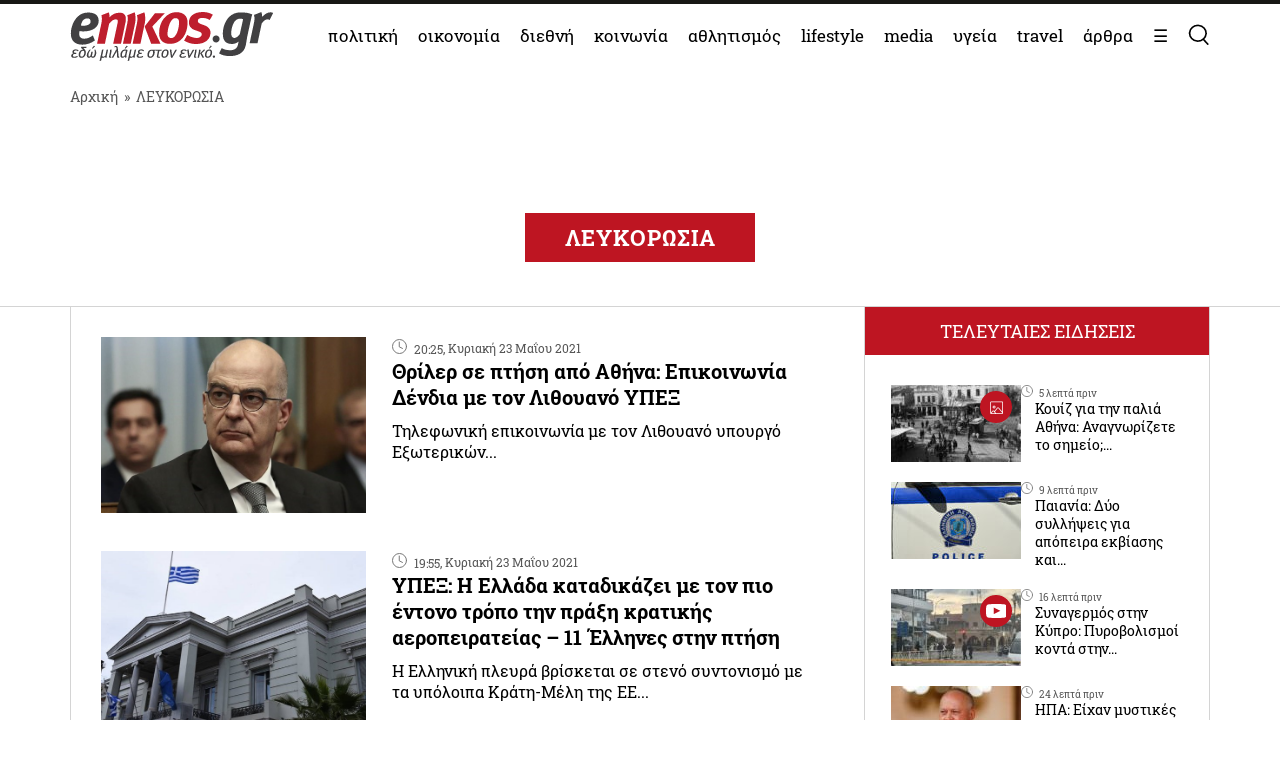

--- FILE ---
content_type: text/html; charset=UTF-8
request_url: https://www.enikos.gr/tag/%CE%9B%CE%95%CE%A5%CE%9A%CE%9F%CE%A1%CE%A9%CE%A3%CE%99%CE%91/page/7/
body_size: 25712
content:
<!doctype html>
<html lang="el" prefix="og: https://ogp.me/ns#">
<head>
	<meta charset="UTF-8">
	<meta name="viewport" content="width=device-width, initial-scale=1.0, maximum-scale=5.0" />
	<link rel="profile" href="https://gmpg.org/xfn/11">
  	<link rel="shortcut icon" type='image/x-icon' href="/wp-content/themes/enikos/favicon.ico" />
	<meta name="smartbanner:title" content="Enikos">
	<meta name="smartbanner:author" content="Κατεβάστε την ανανεωμένη εφαρμογή">
	<meta name="smartbanner:price" content="ΔΩΡΕΑΝ">
	<meta name="smartbanner:price-suffix-apple" content=" από το App Store">
	<meta name="smartbanner:price-suffix-google" content=" - Στο Google Play">
	<meta name="smartbanner:icon-apple" content="https://lh3.googleusercontent.com/iGjzjvs4zu_yGJkf6OaUa0woClPHL1JjFs5f5beBjetOcPOCwAb8LIoMf3oKn_lFYxQ=s200">
	<meta name="smartbanner:icon-google" content="https://lh3.googleusercontent.com/iGjzjvs4zu_yGJkf6OaUa0woClPHL1JjFs5f5beBjetOcPOCwAb8LIoMf3oKn_lFYxQ=s200">
	<meta name="smartbanner:button" content="ΚΑΤΕΒΑΣΤΕ">
	<meta name="smartbanner:button-url-apple" content="https://apps.apple.com/gr/app/enikos/id647804044">
	<meta name="smartbanner:button-url-google" content="https://play.google.com/store/apps/details?id=gr.enikos.app">
	<meta name="smartbanner:enabled-platforms" content="android,ios">
	<meta name="smartbanner:close-label" content="Κλείσιμο">
	<meta name="smartbanner:hide-ttl" content="864000000">
	<meta name="smartbanner:disable-positioning" content="true">
	<meta property="fb:pages" content="303605699676942" />

<!--
    <link rel="preload" href="/wp-includes/js/jquery/jquery.js" as="script">
    <link rel="preload" href="/wp-includes/js/jquery/jquery.min.js?ver=3.6.1" as="script">
-->
    <link rel="preconnect" href="https://cmp.quantcast.com" />
    <link rel="preconnect" href="https://secure.quantserve.com" />
    <link rel="dns-prefetch" href="https://quantcast.mgr.consensu.org" />
    <link rel="dns-prefetch" href="https://cmp.quantcast.com" />
	<!-- Google tag (gtag.js) -->
    <!--
	<script async src="https://www.googletagmanager.com/gtag/js?id=G-BVRMVNRRQQ"></script>
	<script>
	  window.dataLayer = window.dataLayer || [];
	  function gtag(){dataLayer.push(arguments);}
	  gtag('js', new Date());

	  gtag('config', 'G-BVRMVNRRQQ');
	</script>
    -->

    <!-- InMobi Choice. Consent Manager Tag v3.0 (for TCF 2.2) -->
    <script type="text/javascript" async=true>
    (function() {
      var host = window.location.hostname;
      var element = document.createElement('script');
      var firstScript = document.getElementsByTagName('script')[0];
      var url = 'https://cmp.inmobi.com'
        .concat('/choice/', 'npzBGuCNyceG9', '/', host, '/choice.js?tag_version=V3');
      var uspTries = 0;
      var uspTriesLimit = 3;
      element.async = true;
      element.type = 'text/javascript';
      element.src = url;

      firstScript.parentNode.insertBefore(element, firstScript);

      function makeStub() {
        var TCF_LOCATOR_NAME = '__tcfapiLocator';
        var queue = [];
        var win = window;
        var cmpFrame;

        function addFrame() {
          var doc = win.document;
          var otherCMP = !!(win.frames[TCF_LOCATOR_NAME]);

          if (!otherCMP) {
            if (doc.body) {
              var iframe = doc.createElement('iframe');

              iframe.style.cssText = 'display:none';
              iframe.name = TCF_LOCATOR_NAME;
              doc.body.appendChild(iframe);
            } else {
              setTimeout(addFrame, 5);
            }
          }
          return !otherCMP;
        }

        function tcfAPIHandler() {
          var gdprApplies;
          var args = arguments;

          if (!args.length) {
            return queue;
          } else if (args[0] === 'setGdprApplies') {
            if (
              args.length > 3 &&
              args[2] === 2 &&
              typeof args[3] === 'boolean'
            ) {
              gdprApplies = args[3];
              if (typeof args[2] === 'function') {
                args[2]('set', true);
              }
            }
          } else if (args[0] === 'ping') {
            var retr = {
              gdprApplies: gdprApplies,
              cmpLoaded: false,
              cmpStatus: 'stub'
            };

            if (typeof args[2] === 'function') {
              args[2](retr);
            }
          } else {
            if(args[0] === 'init' && typeof args[3] === 'object') {
              args[3] = Object.assign(args[3], { tag_version: 'V3' });
            }
            queue.push(args);
          }
        }

        function postMessageEventHandler(event) {
          var msgIsString = typeof event.data === 'string';
          var json = {};

          try {
            if (msgIsString) {
              json = JSON.parse(event.data);
            } else {
              json = event.data;
            }
          } catch (ignore) {}

          var payload = json.__tcfapiCall;

          if (payload) {
            window.__tcfapi(
              payload.command,
              payload.version,
              function(retValue, success) {
                var returnMsg = {
                  __tcfapiReturn: {
                    returnValue: retValue,
                    success: success,
                    callId: payload.callId
                  }
                };
                if (msgIsString) {
                  returnMsg = JSON.stringify(returnMsg);
                }
                if (event && event.source && event.source.postMessage) {
                  event.source.postMessage(returnMsg, '*');
                }
              },
              payload.parameter
            );
          }
        }

        while (win) {
          try {
            if (win.frames[TCF_LOCATOR_NAME]) {
              cmpFrame = win;
              break;
            }
          } catch (ignore) {}

          if (win === window.top) {
            break;
          }
          win = win.parent;
        }
        if (!cmpFrame) {
          addFrame();
          win.__tcfapi = tcfAPIHandler;
          win.addEventListener('message', postMessageEventHandler, false);
        }
      };

      makeStub();

      function makeGppStub() {
        const CMP_ID = 10;
        const SUPPORTED_APIS = [
          '2:tcfeuv2',
          '6:uspv1',
          '7:usnatv1',
          '8:usca',
          '9:usvav1',
          '10:uscov1',
          '11:usutv1',
          '12:usctv1'
        ];

        window.__gpp_addFrame = function (n) {
          if (!window.frames[n]) {
            if (document.body) {
              var i = document.createElement("iframe");
              i.style.cssText = "display:none";
              i.name = n;
              document.body.appendChild(i);
            } else {
              window.setTimeout(window.__gpp_addFrame, 10, n);
            }
          }
        };
        window.__gpp_stub = function () {
          var b = arguments;
          __gpp.queue = __gpp.queue || [];
          __gpp.events = __gpp.events || [];

          if (!b.length || (b.length == 1 && b[0] == "queue")) {
            return __gpp.queue;
          }

          if (b.length == 1 && b[0] == "events") {
            return __gpp.events;
          }

          var cmd = b[0];
          var clb = b.length > 1 ? b[1] : null;
          var par = b.length > 2 ? b[2] : null;
          if (cmd === "ping") {
            clb(
              {
                gppVersion: "1.1", // must be “Version.Subversion”, current: “1.1”
                cmpStatus: "stub", // possible values: stub, loading, loaded, error
                cmpDisplayStatus: "hidden", // possible values: hidden, visible, disabled
                signalStatus: "not ready", // possible values: not ready, ready
                supportedAPIs: SUPPORTED_APIS, // list of supported APIs
                cmpId: CMP_ID, // IAB assigned CMP ID, may be 0 during stub/loading
                sectionList: [],
                applicableSections: [-1],
                gppString: "",
                parsedSections: {},
              },
              true
            );
          } else if (cmd === "addEventListener") {
            if (!("lastId" in __gpp)) {
              __gpp.lastId = 0;
            }
            __gpp.lastId++;
            var lnr = __gpp.lastId;
            __gpp.events.push({
              id: lnr,
              callback: clb,
              parameter: par,
            });
            clb(
              {
                eventName: "listenerRegistered",
                listenerId: lnr, // Registered ID of the listener
                data: true, // positive signal
                pingData: {
                  gppVersion: "1.1", // must be “Version.Subversion”, current: “1.1”
                  cmpStatus: "stub", // possible values: stub, loading, loaded, error
                  cmpDisplayStatus: "hidden", // possible values: hidden, visible, disabled
                  signalStatus: "not ready", // possible values: not ready, ready
                  supportedAPIs: SUPPORTED_APIS, // list of supported APIs
                  cmpId: CMP_ID, // list of supported APIs
                  sectionList: [],
                  applicableSections: [-1],
                  gppString: "",
                  parsedSections: {},
                },
              },
              true
            );
          } else if (cmd === "removeEventListener") {
            var success = false;
            for (var i = 0; i < __gpp.events.length; i++) {
              if (__gpp.events[i].id == par) {
                __gpp.events.splice(i, 1);
                success = true;
                break;
              }
            }
            clb(
              {
                eventName: "listenerRemoved",
                listenerId: par, // Registered ID of the listener
                data: success, // status info
                pingData: {
                  gppVersion: "1.1", // must be “Version.Subversion”, current: “1.1”
                  cmpStatus: "stub", // possible values: stub, loading, loaded, error
                  cmpDisplayStatus: "hidden", // possible values: hidden, visible, disabled
                  signalStatus: "not ready", // possible values: not ready, ready
                  supportedAPIs: SUPPORTED_APIS, // list of supported APIs
                  cmpId: CMP_ID, // CMP ID
                  sectionList: [],
                  applicableSections: [-1],
                  gppString: "",
                  parsedSections: {},
                },
              },
              true
            );
          } else if (cmd === "hasSection") {
            clb(false, true);
          } else if (cmd === "getSection" || cmd === "getField") {
            clb(null, true);
          }
          //queue all other commands
          else {
            __gpp.queue.push([].slice.apply(b));
          }
        };
        window.__gpp_msghandler = function (event) {
          var msgIsString = typeof event.data === "string";
          try {
            var json = msgIsString ? JSON.parse(event.data) : event.data;
          } catch (e) {
            var json = null;
          }
          if (typeof json === "object" && json !== null && "__gppCall" in json) {
            var i = json.__gppCall;
            window.__gpp(
              i.command,
              function (retValue, success) {
                var returnMsg = {
                  __gppReturn: {
                    returnValue: retValue,
                    success: success,
                    callId: i.callId,
                  },
                };
                event.source.postMessage(msgIsString ? JSON.stringify(returnMsg) : returnMsg, "*");
              },
              "parameter" in i ? i.parameter : null,
              "version" in i ? i.version : "1.1"
            );
          }
        };
        if (!("__gpp" in window) || typeof window.__gpp !== "function") {
          window.__gpp = window.__gpp_stub;
          window.addEventListener("message", window.__gpp_msghandler, false);
          window.__gpp_addFrame("__gppLocator");
        }
      };

      makeGppStub();

      var uspStubFunction = function() {
        var arg = arguments;
        if (typeof window.__uspapi !== uspStubFunction) {
          setTimeout(function() {
            if (typeof window.__uspapi !== 'undefined') {
              window.__uspapi.apply(window.__uspapi, arg);
            }
          }, 500);
        }
      };

      var checkIfUspIsReady = function() {
        uspTries++;
        if (window.__uspapi === uspStubFunction && uspTries < uspTriesLimit) {
          console.warn('USP is not accessible');
        } else {
          clearInterval(uspInterval);
        }
      };

      if (typeof window.__uspapi === 'undefined') {
        window.__uspapi = uspStubFunction;
        var uspInterval = setInterval(checkIfUspIsReady, 6000);
      }
    })();
    </script>
    <!-- End InMobi Choice. Consent Manager Tag v3.0 (for TCF 2.2) -->

    <link rel="preconnect" href="https://www.google-analytics.com" />
    <link rel="preconnect" href="https://www.googletagmanager.com" />
    <link rel="preconnect" href="https://static.cloudflareinsights.com" />

    <link rel="dns-prefetch" href="https://www.google-analytics.com" />
    <link rel="dns-prefetch" href="https://www.googletagmanager.com" />
    <link rel="dns-prefetch" href="https://static.cloudflareinsights.com" />

	<style>


</style>
<style>
    .onlymobile {
        display: none;
    }
    @media only screen and (max-width: 600px) {
        #exitpoll-2023-map {
            max-height: 650px;
        }
        .onlymobile {
            display: block;
        }
        .onlydesktop {
            display: none;
        }
    }
    @media only screen and (min-width: 1025px) {
    
        #estories-trigger{
            display: none !important;
        }
    }
    
    
    #tautotita-footer {
        display: block !important; 
        padding-top: 30px; 
        margin-top: 30px; 
        border-top: solid 1px; 
        padding-bottom: 20px;
        color:#fff;
        line-height: 1.5;
    }
    .logo-mht {
        width: 40px; 
        border-radius: 5px; 
        margin-top: 5px;
    }
    #tautotita-contact {
        border-top: solid 1px;
        margin-top: 30px;
        padding-top: 30px;
        display: block!important;
    }
    @media only screen and (min-width: 48rem) {
        #tautotita-footer > div {
            display:flex; 
            justify-content: space-between;
        }
        #tautotita-business {
            text-align:right;
        }
        #tautotita-people {
            text-align:left;
        }
    }
    
    #post-2458069 #article-ad-container1,
    #post-2458069 #article-inread-ad-container,
    #post-2458069 #article-ad-container3,
    #post-2458069 .ad-section,
    #post-2458069 #article-ad-container1,
    #post-2458069 #article-inread-ad-container,
    #post-2458069 #article-ad-container3,
    #post-2458069 .ad-section,
    #post-2458069 .ob-smartfeed-wrapper,
    #post-2458069 #article-ad-container1,
    #post-2458069 #article-inread-ad-container,
    #post-2458069 #article-ad-container3,
    #post-2458069 .ad-section,
    #post-2458069 .ob-smartfeed-wrapper,
    #post-2458069 .ob-widget,
    #post-2461842 #article-ad-container1,
    #post-2461842 #article-inread-ad-container,
    #post-2461842 #article-ad-container3,
    #post-2461842 .ad-section,
    #post-2461842 #article-ad-container1,
    #post-2461842 #article-inread-ad-container,
    #post-2461842 #article-ad-container3,
    #post-2461842 .ad-section,
    #post-2461842 .ob-smartfeed-wrapper,
    #post-2461842 #article-ad-container1,
    #post-2461842 #article-inread-ad-container,
    #post-2461842 #article-ad-container3,
    #post-2461842 .ad-section,
    #post-2461842 .ob-smartfeed-wrapper,
    #post-2461842 .ob-widget,
    #post-2474547 #article-ad-container1,
    #post-2474547 #article-inread-ad-container,
    #post-2474547 #article-ad-container3,
    #post-2474547 .ad-section,
    #post-2474547 #article-ad-container1,
    #post-2474547 #article-inread-ad-container,
    #post-2474547 #article-ad-container3,
    #post-2474547 .ad-section,
    #post-2474547 .ob-smartfeed-wrapper,
    #post-2474547 #article-ad-container1,
    #post-2474547 #article-inread-ad-container,
    #post-2474547 #article-ad-container3,
    #post-2474547 .ad-section,
    #post-2474547 .ob-smartfeed-wrapper,
    #post-2474547 .ob-widget,
    #post-2485987 #article-ad-container1,
    #post-2485987 #article-inread-ad-container,
    #post-2485987 #article-ad-container3,
    #post-2485987 .ad-section,
    #post-2485987 #article-ad-container1,
    #post-2485987 #article-inread-ad-container,
    #post-2485987 #article-ad-container3,
    #post-2485987 .ad-section,
    #post-2485987 .ob-smartfeed-wrapper,
    #post-2485987 #article-ad-container1,
    #post-2485987 #article-inread-ad-container,
    #post-2485987 #article-ad-container3,
    #post-2485987 .ad-section,
    #post-2485987 .ob-smartfeed-wrapper,
    #post-2485987 .ob-widget{
        display: none!important;
    }
    .screen-reader-text {
        border: 0;
        clip: rect(1px, 1px, 1px, 1px);
        clip-path: inset(50%);
        height: 1px;
        margin: -1px;
        overflow: hidden;
        padding: 0;
        position: absolute;
        width: 1px;
        word-wrap: normal !important;
    }
</style>

	
	<!-- Google Tag Manager -->
    <script>(function(w,d,s,l,i){w[l]=w[l]||[];w[l].push({'gtm.start':
    new Date().getTime(),event:'gtm.js'});var f=d.getElementsByTagName(s)[0],
    j=d.createElement(s),dl=l!='dataLayer'?'&l='+l:'';j.async=true;j.src=
    'https://www.googletagmanager.com/gtm.js?id='+i+dl;f.parentNode.insertBefore(j,f);
    })(window,document,'script','dataLayer','GTM-PHDRH8M');</script>
    <!-- End Google Tag Manager -->
    <script>
      window.googletag = window.googletag || {};
      window.googletag.cmd = window.googletag.cmd || [];

      window.googletag.cmd.push(() => {
        googletag.pubads().enableSingleRequest();
        googletag.pubads().setCentering(true);
        googletag.pubads().disableInitialLoad();

        googletag.enableServices();
      })
    </script>

    <!-- <script>
            window.googletag = window.googletag || {cmd: []};
    </script>
    <script>
        googletag.cmd.push(function() {
			googletag.defineSlot('/7693901/enikos_gr_Home_Bill_970x90', [[728, 90], [970, 250], [970, 90]], 'div-gpt-ad-1684405715154-0').addService(googletag.pubads()); //billboard 1 front page
			googletag.defineSlot('/7693901/m.enikos.gr_Home_Top', [[300, 250], [300, 600]], 'div-gpt-ad-1623597904789-0').addService(googletag.pubads()); //billboard 1 front page - mobile
			googletag.defineSlot('/7693901/enikos_gr_Home_728x90_2', [728, 90], 'div-gpt-ad-1684405836408-0').addService(googletag.pubads()); //blog ad 1
			googletag.defineSlot('/7693901/enikos_gr_Home_728x90_3', [728, 90], 'div-gpt-ad-1684405893796-0').addService(googletag.pubads()); //blog ad 2
			googletag.defineSlot('/7693901/enikos_gr_Home_728x90_4', [728, 90], 'div-gpt-ad-1684405947742-0').addService(googletag.pubads()); //blog ad 3
			googletag.defineSlot('/7693901/m.enikos.gr_Home_Middle', [[300, 250], [300, 600]], 'div-gpt-ad-1623597776515-0').addService(googletag.pubads()); //blog ad 1 - mobile
			googletag.defineSlot('/7693901/m.enikos.gr_Home_Bottom', [[300, 250], [300, 600]], 'div-gpt-ad-1623597654120-0').addService(googletag.pubads()); //blog ad 2 - mobile
			googletag.defineSlot('/7693901/m.enikos.gr_Home_Bottom2', [[300, 250], [300, 600]], 'div-gpt-ad-1623597724820-0').addService(googletag.pubads()); //blog ad 3 - mobile
			googletag.defineSlot('/7693901/enikos_gr_Home_300x250_1', [[300, 250], [300, 600]], 'div-gpt-ad-1684405999968-0').addService(googletag.pubads()); //under reportaz
			googletag.defineSlot('/7693901/enikos_gr_Home_300x250_2', [[300, 250], [300, 600]], 'div-gpt-ad-1684406083876-0').addService(googletag.pubads()); //next to newspapers
			googletag.defineSlot('/7693901/enikos_gr_Home_300x250_3', [300, 250], 'div-gpt-ad-1684406132516-0').addService(googletag.pubads()); //next to lifestyle
			googletag.defineSlot('/7693901/enikos_gr_Home_300x250_4', [300, 250], 'div-gpt-ad-1684406186559-0').addService(googletag.pubads()); //next to koinonia
			googletag.defineSlot('/7693901/enikos_gr_home_Billboard_2', [[970, 90], [970, 250]], 'div-gpt-ad-1684406386622-0').addService(googletag.pubads()); //billboard before politics
			googletag.defineSlot('/7693901/m.enikos.gr_Home_OOP', [[300, 250], [300, 600]], 'div-gpt-ad-1623597839563-0').addService(googletag.pubads()); //billboard before politics - mobile
			googletag.defineSlot('/7693901/enikos_gr_Home_300x250_5', [[300, 600], [300, 250]], 'div-gpt-ad-1684406502654-0').addService(googletag.pubads()); // next to travel
			googletag.defineSlot('/7693901/enikos_gr_Home_300x250_6', [300, 250], 'div-gpt-ad-1684410776245-0').addService(googletag.pubads()); // next to technology
			googletag.defineSlot('/7693901/enikos_gr_Home_300x250_7', [300, 250], 'div-gpt-ad-1684410870138-0').addService(googletag.pubads()); // next to timeout
			//googletag.defineSlot('/7693901/Enikos_gr_InRead_300x600', [300, 600], 'div-gpt-ad-1684426932325-0').addService(googletag.pubads()); // article InRead
			//googletag.defineSlot('/7693901/enikos_gr_Outside_300x600_1', [[300, 250], [300, 600]], 'div-gpt-ad-1684426637287-0').addService(googletag.pubads()); // article WebOver Right
			googletag.pubads().setTargeting('enikos_category', ['']);
            googletag.pubads().enableSingleRequest();
            googletag.pubads().collapseEmptyDivs();
            googletag.pubads().setCentering(true);
            googletag.pubads().enableLazyLoad({
                fetchMarginPercent: 0,
                renderMarginPercent: 0,
                mobileScaling: 0.0
            });
            googletag.enableServices();
        });
    </script> -->
    
    
    		<style>
			.highlighted .post-time{
				color:#fff;
			}
			@media (max-width: 769px){
				.highlighted .archive-post-contents{
					padding-right:12px!important;
					padding-left:12px!important;
				}
			}
		</style>
	
<!-- Search Engine Optimization by Rank Math PRO - https://rankmath.com/ -->
<title>ΛΕΥΚΟΡΩΣΙΑ - Page 7 of 10 - Enikos</title>
<meta name="robots" content="follow, index, max-snippet:-1, max-video-preview:-1, max-image-preview:large"/>
<link rel="canonical" href="https://www.enikos.gr/tag/%CE%9B%CE%95%CE%A5%CE%9A%CE%9F%CE%A1%CE%A9%CE%A3%CE%99%CE%91/page/7/" />
<link rel="prev" href="https://www.enikos.gr/tag/%CE%9B%CE%95%CE%A5%CE%9A%CE%9F%CE%A1%CE%A9%CE%A3%CE%99%CE%91/page/6/" />
<link rel="next" href="https://www.enikos.gr/tag/%CE%9B%CE%95%CE%A5%CE%9A%CE%9F%CE%A1%CE%A9%CE%A3%CE%99%CE%91/page/8/" />
<meta property="og:locale" content="el_GR" />
<meta property="og:type" content="article" />
<meta property="og:title" content="ΛΕΥΚΟΡΩΣΙΑ - Page 7 of 10 - Enikos" />
<meta property="og:url" content="https://www.enikos.gr/tag/%CE%9B%CE%95%CE%A5%CE%9A%CE%9F%CE%A1%CE%A9%CE%A3%CE%99%CE%91/page/7/" />
<meta property="og:site_name" content="Enikos" />
<meta property="og:image" content="https://www.enikos.gr/wp-content/uploads/2020/01/693828_840439d4fe-bd351353e8b2c26a.jpg" />
<meta property="og:image:secure_url" content="https://www.enikos.gr/wp-content/uploads/2020/01/693828_840439d4fe-bd351353e8b2c26a.jpg" />
<meta property="og:image:width" content="720" />
<meta property="og:image:height" content="405" />
<meta property="og:image:type" content="image/png" />
<meta name="twitter:card" content="summary_large_image" />
<meta name="twitter:title" content="ΛΕΥΚΟΡΩΣΙΑ - Page 7 of 10 - Enikos" />
<meta name="twitter:image" content="https://www.enikos.gr/wp-content/uploads/2020/01/693828_840439d4fe-bd351353e8b2c26a.jpg" />
<meta name="twitter:label1" content="Άρθρα" />
<meta name="twitter:data1" content="224" />
<script type="application/ld+json" class="rank-math-schema-pro">{"@context":"https://schema.org","@graph":[{"@type":"Organization","@id":"https://www.enikos.gr/#organization","name":"Enikos.gr","url":"https://www.enikos.gr","email":"dev@enikos.gr","logo":{"@type":"ImageObject","@id":"https://www.enikos.gr/#logo","url":"https://www.enikos.gr/wp-content/uploads/2021/08/logo.png","contentUrl":"https://www.enikos.gr/wp-content/uploads/2021/08/logo.png","caption":"Enikos","inLanguage":"el","width":"204","height":"90"}},{"@type":"WebSite","@id":"https://www.enikos.gr/#website","url":"https://www.enikos.gr","name":"Enikos","publisher":{"@id":"https://www.enikos.gr/#organization"},"inLanguage":"el"},{"@type":"BreadcrumbList","@id":"https://www.enikos.gr/tag/%CE%9B%CE%95%CE%A5%CE%9A%CE%9F%CE%A1%CE%A9%CE%A3%CE%99%CE%91/page/7/#breadcrumb","itemListElement":[{"@type":"ListItem","position":"1","item":{"@id":"https://www.enikos.gr","name":"\u0391\u03c1\u03c7\u03b9\u03ba\u03ae"}},{"@type":"ListItem","position":"2","item":{"@id":"https://www.enikos.gr/tag/%CE%9B%CE%95%CE%A5%CE%9A%CE%9F%CE%A1%CE%A9%CE%A3%CE%99%CE%91/","name":"\u039b\u0395\u03a5\u039a\u039f\u03a1\u03a9\u03a3\u0399\u0391"}}]},{"@type":"CollectionPage","@id":"https://www.enikos.gr/tag/%CE%9B%CE%95%CE%A5%CE%9A%CE%9F%CE%A1%CE%A9%CE%A3%CE%99%CE%91/page/7/#webpage","url":"https://www.enikos.gr/tag/%CE%9B%CE%95%CE%A5%CE%9A%CE%9F%CE%A1%CE%A9%CE%A3%CE%99%CE%91/page/7/","name":"\u039b\u0395\u03a5\u039a\u039f\u03a1\u03a9\u03a3\u0399\u0391 - Page 7 of 10 - Enikos","isPartOf":{"@id":"https://www.enikos.gr/#website"},"inLanguage":"el","breadcrumb":{"@id":"https://www.enikos.gr/tag/%CE%9B%CE%95%CE%A5%CE%9A%CE%9F%CE%A1%CE%A9%CE%A3%CE%99%CE%91/page/7/#breadcrumb"}}]}</script>
<!-- /Rank Math WordPress SEO plugin -->

<link rel='dns-prefetch' href='//www.enikos.gr' />
<link rel="alternate" type="application/rss+xml" title="Ροή RSS &raquo; Enikos" href="https://www.enikos.gr/feed/" />
<link rel="alternate" type="application/rss+xml" title="Ετικέτα ροής Enikos &raquo; ΛΕΥΚΟΡΩΣΙΑ" href="https://www.enikos.gr/tag/%CE%9B%CE%95%CE%A5%CE%9A%CE%9F%CE%A1%CE%A9%CE%A3%CE%99%CE%91/feed/" />
<style id='rank-math-toc-block-style-inline-css'>
.wp-block-rank-math-toc-block nav ol{counter-reset:item}.wp-block-rank-math-toc-block nav ol li{display:block}.wp-block-rank-math-toc-block nav ol li:before{content:counters(item, ".") ". ";counter-increment:item}

</style>
<link rel='stylesheet' id='classic-theme-styles-css' href='https://www.enikos.gr/wp-includes/css/classic-themes.min.css?ver=1' media='all' />
<style id='global-styles-inline-css'>
body{--wp--preset--color--black: #000000;--wp--preset--color--cyan-bluish-gray: #abb8c3;--wp--preset--color--white: #ffffff;--wp--preset--color--pale-pink: #f78da7;--wp--preset--color--vivid-red: #cf2e2e;--wp--preset--color--luminous-vivid-orange: #ff6900;--wp--preset--color--luminous-vivid-amber: #fcb900;--wp--preset--color--light-green-cyan: #7bdcb5;--wp--preset--color--vivid-green-cyan: #00d084;--wp--preset--color--pale-cyan-blue: #8ed1fc;--wp--preset--color--vivid-cyan-blue: #0693e3;--wp--preset--color--vivid-purple: #9b51e0;--wp--preset--gradient--vivid-cyan-blue-to-vivid-purple: linear-gradient(135deg,rgba(6,147,227,1) 0%,rgb(155,81,224) 100%);--wp--preset--gradient--light-green-cyan-to-vivid-green-cyan: linear-gradient(135deg,rgb(122,220,180) 0%,rgb(0,208,130) 100%);--wp--preset--gradient--luminous-vivid-amber-to-luminous-vivid-orange: linear-gradient(135deg,rgba(252,185,0,1) 0%,rgba(255,105,0,1) 100%);--wp--preset--gradient--luminous-vivid-orange-to-vivid-red: linear-gradient(135deg,rgba(255,105,0,1) 0%,rgb(207,46,46) 100%);--wp--preset--gradient--very-light-gray-to-cyan-bluish-gray: linear-gradient(135deg,rgb(238,238,238) 0%,rgb(169,184,195) 100%);--wp--preset--gradient--cool-to-warm-spectrum: linear-gradient(135deg,rgb(74,234,220) 0%,rgb(151,120,209) 20%,rgb(207,42,186) 40%,rgb(238,44,130) 60%,rgb(251,105,98) 80%,rgb(254,248,76) 100%);--wp--preset--gradient--blush-light-purple: linear-gradient(135deg,rgb(255,206,236) 0%,rgb(152,150,240) 100%);--wp--preset--gradient--blush-bordeaux: linear-gradient(135deg,rgb(254,205,165) 0%,rgb(254,45,45) 50%,rgb(107,0,62) 100%);--wp--preset--gradient--luminous-dusk: linear-gradient(135deg,rgb(255,203,112) 0%,rgb(199,81,192) 50%,rgb(65,88,208) 100%);--wp--preset--gradient--pale-ocean: linear-gradient(135deg,rgb(255,245,203) 0%,rgb(182,227,212) 50%,rgb(51,167,181) 100%);--wp--preset--gradient--electric-grass: linear-gradient(135deg,rgb(202,248,128) 0%,rgb(113,206,126) 100%);--wp--preset--gradient--midnight: linear-gradient(135deg,rgb(2,3,129) 0%,rgb(40,116,252) 100%);--wp--preset--duotone--dark-grayscale: url('#wp-duotone-dark-grayscale');--wp--preset--duotone--grayscale: url('#wp-duotone-grayscale');--wp--preset--duotone--purple-yellow: url('#wp-duotone-purple-yellow');--wp--preset--duotone--blue-red: url('#wp-duotone-blue-red');--wp--preset--duotone--midnight: url('#wp-duotone-midnight');--wp--preset--duotone--magenta-yellow: url('#wp-duotone-magenta-yellow');--wp--preset--duotone--purple-green: url('#wp-duotone-purple-green');--wp--preset--duotone--blue-orange: url('#wp-duotone-blue-orange');--wp--preset--font-size--small: 13px;--wp--preset--font-size--medium: 20px;--wp--preset--font-size--large: 36px;--wp--preset--font-size--x-large: 42px;--wp--preset--spacing--20: 0.44rem;--wp--preset--spacing--30: 0.67rem;--wp--preset--spacing--40: 1rem;--wp--preset--spacing--50: 1.5rem;--wp--preset--spacing--60: 2.25rem;--wp--preset--spacing--70: 3.38rem;--wp--preset--spacing--80: 5.06rem;}:where(.is-layout-flex){gap: 0.5em;}body .is-layout-flow > .alignleft{float: left;margin-inline-start: 0;margin-inline-end: 2em;}body .is-layout-flow > .alignright{float: right;margin-inline-start: 2em;margin-inline-end: 0;}body .is-layout-flow > .aligncenter{margin-left: auto !important;margin-right: auto !important;}body .is-layout-constrained > .alignleft{float: left;margin-inline-start: 0;margin-inline-end: 2em;}body .is-layout-constrained > .alignright{float: right;margin-inline-start: 2em;margin-inline-end: 0;}body .is-layout-constrained > .aligncenter{margin-left: auto !important;margin-right: auto !important;}body .is-layout-constrained > :where(:not(.alignleft):not(.alignright):not(.alignfull)){max-width: var(--wp--style--global--content-size);margin-left: auto !important;margin-right: auto !important;}body .is-layout-constrained > .alignwide{max-width: var(--wp--style--global--wide-size);}body .is-layout-flex{display: flex;}body .is-layout-flex{flex-wrap: wrap;align-items: center;}body .is-layout-flex > *{margin: 0;}:where(.wp-block-columns.is-layout-flex){gap: 2em;}.has-black-color{color: var(--wp--preset--color--black) !important;}.has-cyan-bluish-gray-color{color: var(--wp--preset--color--cyan-bluish-gray) !important;}.has-white-color{color: var(--wp--preset--color--white) !important;}.has-pale-pink-color{color: var(--wp--preset--color--pale-pink) !important;}.has-vivid-red-color{color: var(--wp--preset--color--vivid-red) !important;}.has-luminous-vivid-orange-color{color: var(--wp--preset--color--luminous-vivid-orange) !important;}.has-luminous-vivid-amber-color{color: var(--wp--preset--color--luminous-vivid-amber) !important;}.has-light-green-cyan-color{color: var(--wp--preset--color--light-green-cyan) !important;}.has-vivid-green-cyan-color{color: var(--wp--preset--color--vivid-green-cyan) !important;}.has-pale-cyan-blue-color{color: var(--wp--preset--color--pale-cyan-blue) !important;}.has-vivid-cyan-blue-color{color: var(--wp--preset--color--vivid-cyan-blue) !important;}.has-vivid-purple-color{color: var(--wp--preset--color--vivid-purple) !important;}.has-black-background-color{background-color: var(--wp--preset--color--black) !important;}.has-cyan-bluish-gray-background-color{background-color: var(--wp--preset--color--cyan-bluish-gray) !important;}.has-white-background-color{background-color: var(--wp--preset--color--white) !important;}.has-pale-pink-background-color{background-color: var(--wp--preset--color--pale-pink) !important;}.has-vivid-red-background-color{background-color: var(--wp--preset--color--vivid-red) !important;}.has-luminous-vivid-orange-background-color{background-color: var(--wp--preset--color--luminous-vivid-orange) !important;}.has-luminous-vivid-amber-background-color{background-color: var(--wp--preset--color--luminous-vivid-amber) !important;}.has-light-green-cyan-background-color{background-color: var(--wp--preset--color--light-green-cyan) !important;}.has-vivid-green-cyan-background-color{background-color: var(--wp--preset--color--vivid-green-cyan) !important;}.has-pale-cyan-blue-background-color{background-color: var(--wp--preset--color--pale-cyan-blue) !important;}.has-vivid-cyan-blue-background-color{background-color: var(--wp--preset--color--vivid-cyan-blue) !important;}.has-vivid-purple-background-color{background-color: var(--wp--preset--color--vivid-purple) !important;}.has-black-border-color{border-color: var(--wp--preset--color--black) !important;}.has-cyan-bluish-gray-border-color{border-color: var(--wp--preset--color--cyan-bluish-gray) !important;}.has-white-border-color{border-color: var(--wp--preset--color--white) !important;}.has-pale-pink-border-color{border-color: var(--wp--preset--color--pale-pink) !important;}.has-vivid-red-border-color{border-color: var(--wp--preset--color--vivid-red) !important;}.has-luminous-vivid-orange-border-color{border-color: var(--wp--preset--color--luminous-vivid-orange) !important;}.has-luminous-vivid-amber-border-color{border-color: var(--wp--preset--color--luminous-vivid-amber) !important;}.has-light-green-cyan-border-color{border-color: var(--wp--preset--color--light-green-cyan) !important;}.has-vivid-green-cyan-border-color{border-color: var(--wp--preset--color--vivid-green-cyan) !important;}.has-pale-cyan-blue-border-color{border-color: var(--wp--preset--color--pale-cyan-blue) !important;}.has-vivid-cyan-blue-border-color{border-color: var(--wp--preset--color--vivid-cyan-blue) !important;}.has-vivid-purple-border-color{border-color: var(--wp--preset--color--vivid-purple) !important;}.has-vivid-cyan-blue-to-vivid-purple-gradient-background{background: var(--wp--preset--gradient--vivid-cyan-blue-to-vivid-purple) !important;}.has-light-green-cyan-to-vivid-green-cyan-gradient-background{background: var(--wp--preset--gradient--light-green-cyan-to-vivid-green-cyan) !important;}.has-luminous-vivid-amber-to-luminous-vivid-orange-gradient-background{background: var(--wp--preset--gradient--luminous-vivid-amber-to-luminous-vivid-orange) !important;}.has-luminous-vivid-orange-to-vivid-red-gradient-background{background: var(--wp--preset--gradient--luminous-vivid-orange-to-vivid-red) !important;}.has-very-light-gray-to-cyan-bluish-gray-gradient-background{background: var(--wp--preset--gradient--very-light-gray-to-cyan-bluish-gray) !important;}.has-cool-to-warm-spectrum-gradient-background{background: var(--wp--preset--gradient--cool-to-warm-spectrum) !important;}.has-blush-light-purple-gradient-background{background: var(--wp--preset--gradient--blush-light-purple) !important;}.has-blush-bordeaux-gradient-background{background: var(--wp--preset--gradient--blush-bordeaux) !important;}.has-luminous-dusk-gradient-background{background: var(--wp--preset--gradient--luminous-dusk) !important;}.has-pale-ocean-gradient-background{background: var(--wp--preset--gradient--pale-ocean) !important;}.has-electric-grass-gradient-background{background: var(--wp--preset--gradient--electric-grass) !important;}.has-midnight-gradient-background{background: var(--wp--preset--gradient--midnight) !important;}.has-small-font-size{font-size: var(--wp--preset--font-size--small) !important;}.has-medium-font-size{font-size: var(--wp--preset--font-size--medium) !important;}.has-large-font-size{font-size: var(--wp--preset--font-size--large) !important;}.has-x-large-font-size{font-size: var(--wp--preset--font-size--x-large) !important;}
.wp-block-navigation a:where(:not(.wp-element-button)){color: inherit;}
:where(.wp-block-columns.is-layout-flex){gap: 2em;}
.wp-block-pullquote{font-size: 1.5em;line-height: 1.6;}
</style>
<link rel='stylesheet' id='enikos-style-css' href='https://www.enikos.gr/wp-content/themes/enikos/style.css?ver=1.3.35' media='all' />
<link rel='stylesheet' id='estories-viewer-css' href='https://www.enikos.gr/wp-content/themes/enikos/css/estories-viewer.css?ver=1.1.0' media='all' />
<script src='https://www.enikos.gr/wp-includes/js/jquery/jquery.min.js?ver=3.6.1' id='jquery-core-js'></script>
<script src='https://www.enikos.gr/wp-includes/js/jquery/jquery-migrate.min.js?ver=3.3.2' id='jquery-migrate-js'></script>
<script src='https://www.enikos.gr/wp-content/themes/enikos/js/custom.js?ver=5.8.9.' id='enikos-custom-js'></script>
<link rel="https://api.w.org/" href="https://www.enikos.gr/v2/" /><link rel="alternate" type="application/json" href="https://www.enikos.gr/v2/wp/v2/tags/3838" /><link rel="EditURI" type="application/rsd+xml" title="RSD" href="https://www.enikos.gr/xmlrpc.php?rsd" />
<link rel="wlwmanifest" type="application/wlwmanifest+xml" href="https://www.enikos.gr/wp-includes/wlwmanifest.xml" />
<meta name="generator" content="WordPress 6.1.1" />
      <meta name="onesignal" content="wordpress-plugin"/>
            <script>

      window.OneSignal = window.OneSignal || [];

      OneSignal.push( function() {
        OneSignal.SERVICE_WORKER_UPDATER_PATH = 'OneSignalSDKUpdaterWorker.js';
                      OneSignal.SERVICE_WORKER_PATH = 'OneSignalSDKWorker.js';
                      OneSignal.SERVICE_WORKER_PARAM = { scope: '/wp-content/plugins/onesignal-free-web-push-notifications/sdk_files/push/onesignal/' };
        OneSignal.setDefaultNotificationUrl("https://www.enikos.gr");
        var oneSignal_options = {};
        window._oneSignalInitOptions = oneSignal_options;

        oneSignal_options['wordpress'] = true;
oneSignal_options['appId'] = 'c068ad83-7d51-4213-ab42-db6b1ad13788';
oneSignal_options['allowLocalhostAsSecureOrigin'] = true;
oneSignal_options['welcomeNotification'] = { };
oneSignal_options['welcomeNotification']['disable'] = true;
oneSignal_options['path'] = "https://www.enikos.gr/wp-content/plugins/onesignal-free-web-push-notifications/sdk_files/";
oneSignal_options['promptOptions'] = { };
oneSignal_options['promptOptions']['actionMessage'] = "Θέλετε να λαμβάνετε πρώτοι ειδοποιήσεις για όλα όσα συμβαίνουν στην Ελλάδα και τον κόσμο;";
oneSignal_options['promptOptions']['acceptButtonText'] = "Ναι";
oneSignal_options['promptOptions']['cancelButtonText'] = "Όχι";
oneSignal_options['notifyButton'] = { };
oneSignal_options['notifyButton']['enable'] = true;
oneSignal_options['notifyButton']['position'] = 'bottom-left';
oneSignal_options['notifyButton']['theme'] = 'default';
oneSignal_options['notifyButton']['size'] = 'medium';
oneSignal_options['notifyButton']['showCredit'] = true;
oneSignal_options['notifyButton']['text'] = {};
oneSignal_options['notifyButton']['text']['tip.state.unsubscribed'] = 'Εγγραφή στις ειδοποιήσεις';
oneSignal_options['notifyButton']['text']['tip.state.blocked'] = 'Έχετε καταργήσει τις ειδοποιήσεις';
oneSignal_options['notifyButton']['text']['dialog.main.title'] = 'Διαχείριση ειδοποιήσεων';
oneSignal_options['notifyButton']['text']['dialog.main.button.subscribe'] = 'Ναι';
oneSignal_options['notifyButton']['text']['dialog.main.button.unsubscribe'] = 'Όχι';
oneSignal_options['notifyButton']['text']['dialog.blocked.message'] = 'Ακολουθήστε τις οδηγίες για να ενεργοποιήσετε τις ειδοποιήσεις';
          /* OneSignal: Using custom SDK initialization. */
                });

      function documentInitOneSignal() {
        var oneSignal_elements = document.getElementsByClassName("OneSignal-prompt");

        var oneSignalLinkClickHandler = function(event) { OneSignal.push(['registerForPushNotifications']); event.preventDefault(); };        for(var i = 0; i < oneSignal_elements.length; i++)
          oneSignal_elements[i].addEventListener('click', oneSignalLinkClickHandler, false);
      }

      if (document.readyState === 'complete') {
           documentInitOneSignal();
      }
      else {
           window.addEventListener("load", function(event){
               documentInitOneSignal();
          });
      }
    </script>
<!-- There is no amphtml version available for this URL. -->	    <link rel="preload" href="/wp-content/themes/enikos/fonts/RobotoSlab-Bold.woff2" as="font" type="font/woff2" crossorigin="" />
    <link rel="preload" href="/wp-content/themes/enikos/fonts/RobotoSlab-Light.woff2" as="font" type="font/woff2" crossorigin="" />
    <link rel="preload" href="/wp-content/themes/enikos/fonts/RobotoSlab-Regular.woff2" as="font" type="font/woff2" crossorigin="" />
    	    <!-- MailerLite Universal -->
    <script>
        (function(w,d,e,u,f,l,n){w[f]=w[f]||function(){(w[f].q=w[f].q||[])
        .push(arguments);},l=d.createElement(e),l.async=1,l.src=u,
        n=d.getElementsByTagName(e)[0],n.parentNode.insertBefore(l,n);})
        (window,document,'script','https://assets.mailerlite.com/js/universal.js','ml');
        ml('account', '1213346');
    </script>
    <!-- End MailerLite Universal -->
    </head>

<body class="archive paged tag tag-3838 paged-7 tag-paged-7">


	<!-- Google Tag Manager (noscript) -->
	<noscript><iframe src="https://www.googletagmanager.com/ns.html?id=GTM-PHDRH8M"
	height="0" width="0" style="display:none;visibility:hidden"></iframe></noscript>
	<!-- End Google Tag Manager (noscript) -->

<!--
    <script async src="https://static.adman.gr/adman.js"></script>
    <script>window.AdmanQueue=window.AdmanQueue||[];AdmanQueue.push(function(){Adman.adunit({id:925,h:'https://x.grxchange.gr',inline:true})});</script>
-->

    <div id="eni-offset" style="position: absolute; top: 102vh; height: 1px;"></div>
	<header>

		<div class="content-wrapper">
			<div id="mobile-menu-btn"></div>
							<div id="logo">
					<a href="/"><img src="https://www.enikos.gr/wp-content/themes/enikos/images/enikos-logo.svg" alt="Όλες οι ειδήσεις από την Ελλάδα και τον κόσμο" width="204" height="49" /></a>
				</div>
			
			<div id="header-right">
				<nav class="main-navigation">
					<div class="menu-main-menu-container"><ul id="primary-menu" class="menu"><li id="menu-item-2466" class="menu-item menu-item-type-taxonomy menu-item-object-category menu-item-2466"><a href="https://www.enikos.gr/politics/">πολιτική</a></li>
<li id="menu-item-2467" class="menu-item menu-item-type-taxonomy menu-item-object-category menu-item-2467"><a href="https://www.enikos.gr/economy/">οικονομία</a></li>
<li id="menu-item-2464" class="menu-item menu-item-type-taxonomy menu-item-object-category menu-item-2464"><a href="https://www.enikos.gr/international/">διεθνή</a></li>
<li id="menu-item-2463" class="menu-item menu-item-type-taxonomy menu-item-object-category menu-item-2463"><a href="https://www.enikos.gr/society/">κοινωνία</a></li>
<li id="menu-item-2468" class="menu-item menu-item-type-taxonomy menu-item-object-category menu-item-2468"><a href="https://www.enikos.gr/sports/">αθλητισμός</a></li>
<li id="menu-item-2469" class="menu-item menu-item-type-taxonomy menu-item-object-category menu-item-2469"><a href="https://www.enikos.gr/lifestyle/">lifestyle</a></li>
<li id="menu-item-1658064" class="menu-item menu-item-type-taxonomy menu-item-object-category menu-item-1658064"><a href="https://www.enikos.gr/media/">media</a></li>
<li id="menu-item-1817729" class="menu-item menu-item-type-taxonomy menu-item-object-category menu-item-1817729"><a href="https://www.enikos.gr/ygeia/">υγεία</a></li>
<li id="menu-item-1789931" class="menu-item menu-item-type-taxonomy menu-item-object-category menu-item-1789931"><a href="https://www.enikos.gr/travel/">travel</a></li>
<li id="menu-item-1921321" class="menu-item menu-item-type-taxonomy menu-item-object-category menu-item-1921321"><a href="https://www.enikos.gr/arthra/">άρθρα</a></li>
<li id="menu-item-1921318" class="menu-item menu-item-type-custom menu-item-object-custom menu-item-has-children menu-item-1921318"><a href="#">☰</a>
<ul class="sub-menu">
	<li id="menu-item-2110275" class="menu-item menu-item-type-post_type menu-item-object-page menu-item-2110275"><a href="https://www.enikos.gr/eidiseis/">ροή ειδήσεων</a></li>
	<li id="menu-item-1921322" class="menu-item menu-item-type-taxonomy menu-item-object-category menu-item-1921322"><a href="https://www.enikos.gr/timeout/">timeout</a></li>
	<li id="menu-item-1973169" class="menu-item menu-item-type-taxonomy menu-item-object-category menu-item-1973169"><a href="https://www.enikos.gr/technology/">Επιστήμη &amp; τεχνολογία</a></li>
	<li id="menu-item-2412886" class="menu-item menu-item-type-taxonomy menu-item-object-category menu-item-2412886"><a href="https://www.enikos.gr/infirstperson/">Σε πρώτο πρόσωπο</a></li>
	<li id="menu-item-1921320" class="menu-item menu-item-type-taxonomy menu-item-object-category menu-item-1921320"><a href="https://www.enikos.gr/podcasts/">podcasts</a></li>
	<li id="menu-item-2182026" class="menu-item menu-item-type-taxonomy menu-item-object-category menu-item-2182026"><a href="https://www.enikos.gr/brand-spotlight/">Brand Spotlight</a></li>
	<li id="menu-item-2269456" class="menu-item menu-item-type-taxonomy menu-item-object-category menu-item-2269456"><a href="https://www.enikos.gr/advertorial/">Advertorial</a></li>
	<li id="menu-item-1662952" class="menu-item menu-item-type-post_type menu-item-object-page menu-item-1662952"><a href="https://www.enikos.gr/epikoinonia/">επικοινωνία</a></li>
</ul>
</li>
</ul></div>					<div class="menu-social-banner">
							<a href="https://www.facebook.com/enikosgr/" target="_blank" rel="noopener noreferrer" aria-label="facebook">
								<svg xmlns="http://www.w3.org/2000/svg" width="7.317" height="14.633" viewBox="0 0 7.317 14.633">
								  <path data-name="Path 53" d="M137.97,2.43h1.336V.1A17.253,17.253,0,0,0,137.36,0a3.09,3.09,0,0,0-3.246,3.438V5.487h-2.125v2.6h2.125v6.545h2.606V8.089h2.039l.324-2.6H136.72V3.7c0-.752.2-1.266,1.25-1.266Z" transform="translate(-131.989)" fill="#c9c9c9"></path>
								</svg>
							</a>
							<a href="https://www.youtube.com/enikosgr" target="_blank" rel="noopener noreferrer" aria-label="youtube">
								<svg data-name="Group 62" xmlns="http://www.w3.org/2000/svg" width="12.822" height="15.189" viewBox="0 0 12.822 15.189">
								  <g data-name="Group 30" transform="translate(0)">
								    <path data-name="Path 45" d="M19.667,38.763a1.62,1.62,0,0,0-1.386-1.26,43.076,43.076,0,0,0-4.8-.178,43.09,43.09,0,0,0-4.8.178,1.619,1.619,0,0,0-1.385,1.26,13.728,13.728,0,0,0-.226,3.031,13.726,13.726,0,0,0,.223,3.031,1.619,1.619,0,0,0,1.386,1.26,43.08,43.08,0,0,0,4.8.178,43.048,43.048,0,0,0,4.8-.178,1.62,1.62,0,0,0,1.386-1.26,13.737,13.737,0,0,0,.224-3.031A13.746,13.746,0,0,0,19.667,38.763Zm-8.943.753H9.8v4.931H8.934V39.516H8.023v-.808h2.7Zm2.341,4.931H12.29V43.98a1.242,1.242,0,0,1-.885.525.475.475,0,0,1-.5-.318,2.182,2.182,0,0,1-.068-.636V40.171h.775v3.148a2.412,2.412,0,0,0,.007.3c.019.12.077.181.181.181.155,0,.318-.12.49-.363V40.171h.775v4.276Zm2.944-1.283a3.416,3.416,0,0,1-.078.862.613.613,0,0,1-.619.481,1.056,1.056,0,0,1-.8-.473v.414h-.775V38.708h.775v1.874a1.05,1.05,0,0,1,.8-.464.613.613,0,0,1,.619.482,3.284,3.284,0,0,1,.078.86Zm2.924-.713h-1.55v.758c0,.4.129.593.4.593a.333.333,0,0,0,.346-.311,4.875,4.875,0,0,0,.017-.525h.79v.113c0,.25-.01.422-.017.5a1.1,1.1,0,0,1-.181.464,1.072,1.072,0,0,1-.937.464,1.11,1.11,0,0,1-.938-.438,1.656,1.656,0,0,1-.249-1.006v-1.5a1.664,1.664,0,0,1,.24-1.008,1.1,1.1,0,0,1,.928-.438,1.076,1.076,0,0,1,.914.438,1.681,1.681,0,0,1,.24,1.008v.885Z" transform="translate(-7.067 -31.073)" fill="#c9c9c9"></path>
								    <path data-name="Path 46" d="M69.046,58.163q-.388,0-.389.593v.4h.775v-.4C69.432,58.361,69.3,58.163,69.046,58.163Z" transform="translate(-58.34 -48.42)" fill="#c9c9c9"></path>
								    <path data-name="Path 47" d="M51.891,58.163a.555.555,0,0,0-.386.188v2.606a.553.553,0,0,0,.386.191c.223,0,.337-.191.337-.577V58.746C52.228,58.361,52.115,58.163,51.891,58.163Z" transform="translate(-44.061 -48.42)" fill="#c9c9c9"></path>
								    <path data-name="Path 48" d="M53.544,13.2a1.258,1.258,0,0,0,.894-.531v.471h.783V8.82h-.783v3.3c-.174.245-.338.367-.495.367-.1,0-.167-.062-.184-.183a1.817,1.817,0,0,1-.01-.3V8.82H52.97v3.417a2.183,2.183,0,0,0,.069.643A.481.481,0,0,0,53.544,13.2Z" transform="translate(-45.281 -7.343)" fill="#c9c9c9"></path>
								    <path data-name="Path 49" d="M18.445,3.45V5.8h.868V3.45L20.358,0H19.48l-.592,2.277L18.271,0h-.914c.183.538.374,1.078.557,1.616A14.285,14.285,0,0,1,18.445,3.45Z" transform="translate(-15.633)" fill="#c9c9c9"></path>
								    <path data-name="Path 50" d="M36.47,12.941a1.067,1.067,0,0,0,.913-.442,1.69,1.69,0,0,0,.243-1.016V9.969a1.694,1.694,0,0,0-.243-1.018,1.161,1.161,0,0,0-1.825,0,1.679,1.679,0,0,0-.245,1.018v1.513a1.675,1.675,0,0,0,.245,1.016A1.067,1.067,0,0,0,36.47,12.941ZM36.1,9.812c0-.4.121-.6.374-.6s.373.2.373.6V11.63c0,.4-.121.6-.373.6s-.374-.2-.374-.6Z" transform="translate(-30.582 -7.083)" fill="#c9c9c9"></path>
								  </g>
								</svg>
							</a>
							<a href="https://www.twitter.com/enikos_gr" target="_blank" rel="noopener noreferrer" aria-label="twitter">
								<svg data-name="Group 61" xmlns="http://www.w3.org/2000/svg" width="18.694" height="15.189" viewBox="0 0 18.694 15.189">
								  <g data-name="Group 28" transform="translate(0 0)">
								    <path data-name="Path 44" d="M18.694,49.8a7.99,7.99,0,0,1-2.208.605,3.811,3.811,0,0,0,1.686-2.118,7.659,7.659,0,0,1-2.43.928,3.832,3.832,0,0,0-6.629,2.621,3.946,3.946,0,0,0,.089.874A10.848,10.848,0,0,1,1.3,48.7a3.833,3.833,0,0,0,1.178,5.122,3.785,3.785,0,0,1-1.732-.472v.042a3.85,3.85,0,0,0,3.07,3.766,3.825,3.825,0,0,1-1,.126,3.389,3.389,0,0,1-.726-.065,3.869,3.869,0,0,0,3.581,2.67A7.7,7.7,0,0,1,.917,61.522,7.181,7.181,0,0,1,0,61.469a10.789,10.789,0,0,0,5.879,1.72A10.833,10.833,0,0,0,16.787,52.283c0-.169-.006-.333-.014-.5A7.645,7.645,0,0,0,18.694,49.8Z" transform="translate(0 -48)" fill="#c9c9c9"></path>
								  </g>
								</svg>
							</a>
							<a href="https://www.instagram.com/enikosgr/" target="_blank" rel="noopener noreferrer" aria-label="instagram">
								<svg xmlns="http://www.w3.org/2000/svg" width="20" height="20" viewBox="0 0 20 20">
		                            <g data-name="Group 4497" transform="translate(-1452.924 -4716.334)">
		                                <path data-name="Path 48" d="M370.4,755.862a2.872,2.872,0,0,1-2.869,2.869h-9.91a2.872,2.872,0,0,1-2.868-2.869v-9.91a2.872,2.872,0,0,1,2.868-2.868h9.91a2.872,2.872,0,0,1,2.869,2.868Zm-2.869-14.955h-9.91a5.05,5.05,0,0,0-5.045,5.045v9.91a5.05,5.05,0,0,0,5.045,5.045h9.91a5.05,5.05,0,0,0,5.045-5.045v-9.91a5.05,5.05,0,0,0-5.045-5.045" transform="translate(1100.35 3975.427)"></path>
		                                <path data-name="Path 49" d="M367.891,746.821a1.219,1.219,0,1,1,1.219-1.219,1.22,1.22,0,0,1-1.219,1.219" transform="translate(1100.35 3975.427)"></path>
		                                <path data-name="Path 50" d="M362.574,753.882a2.975,2.975,0,1,1,2.974-2.975,2.979,2.979,0,0,1-2.974,2.975m0-8.126a5.151,5.151,0,1,0,5.151,5.151,5.157,5.157,0,0,0-5.151-5.151" transform="translate(1100.35 3975.427)"></path>
		                            </g>
		                        </svg>
							</a>
						</div>
				</nav>
                <div id="utility-navigation" style="display: flex; flex-wrap: nowrap;">
                    <div id="search">
                        <div id="search-btn">
                            <svg xmlns="http://www.w3.org/2000/svg" width="21.736" height="21.736" viewBox="0 0 21.736 21.736"><g transform="matrix(-0.07, 0.998, -0.998, -0.07, 21.736, 1.421)"><g transform="translate(0 2.428)"><path d="M8.968,17.937a8.968,8.968,0,1,1,8.968-8.968A8.979,8.979,0,0,1,8.968,17.937Zm0-16.281a7.313,7.313,0,1,0,7.313,7.313A7.321,7.321,0,0,0,8.968,1.656Z" fill="#000"/></g><g transform="translate(13.963 0)"><path d="M6.16,1.413,1.413,6.16A.828.828,0,0,1,.243,4.989L4.989.243A.828.828,0,0,1,6.16,1.413Z" transform="translate(0 0)" fill="#000"/></g></g></svg>
                        </div>
                        <div id="search-form-container">
                            <div class="search-form"><form role="search" method="get" class="searchform" action="https://www.enikos.gr/" >
		<div id="search-form-wrapper">
			<div class="search-close">
					<svg xmlns="http://www.w3.org/2000/svg" width="14.279" height="14.28" viewBox="0 0 14.279 14.28">
							<g id="Group_10206" data-name="Group 10206" transform="translate(-16.442 -29.005)">
								<path id="Path_18093" data-name="Path 18093" d="M0,0H18.793" transform="translate(16.937 42.789) rotate(-45)" fill="none" stroke="#000" stroke-linecap="round" stroke-width="0.7"></path>
								<path id="Path_18094" data-name="Path 18094" d="M0,0H18.793" transform="translate(16.938 29.5) rotate(45)" fill="none" stroke="#000" stroke-linecap="round" stroke-width="0.7"></path>
							</g>
						</svg>
		</div>
			<span class="search-input-wrapper"><input type="search" id="seachinput" value="" name="s" /><label for="seachinput" class="envisuallyhidden">Αναζήτηση</label></span>
			<button type="submit" class="search-submit" aria-label="Αναζήτηση">
				<svg xmlns="http://www.w3.org/2000/svg" width="21.736" height="21.736" viewBox="0 0 21.736 21.736"><g transform="matrix(-0.07, 0.998, -0.998, -0.07, 21.736, 1.421)"><g transform="translate(0 2.428)"><path d="M8.968,17.937a8.968,8.968,0,1,1,8.968-8.968A8.979,8.979,0,0,1,8.968,17.937Zm0-16.281a7.313,7.313,0,1,0,7.313,7.313A7.321,7.321,0,0,0,8.968,1.656Z" fill="#000"/></g><g transform="translate(13.963 0)"><path d="M6.16,1.413,1.413,6.16A.828.828,0,0,1,.243,4.989L4.989.243A.828.828,0,0,1,6.16,1.413Z" transform="translate(0 0)" fill="#000"/></g></g></svg>
			</button>
		</div>
		</form></div>
                        </div>
                    </div>
                    <div id="estories-trigger" class="flipboard-trigger-btn" style="top: -4px; position: relative; margin-left: 25px;">
                        <svg width="30" height="30" viewBox="0 0 83 83" fill="none" xmlns="http://www.w3.org/2000/svg">
                            <rect width="83" height="83" fill="white"/>
                            <path d="M63.9991 24.2047V66.27C66.4417 65.791 67.7832 64.4176 67.7832 61.2239V29.2515C67.7832 26.057 66.4417 24.6837 63.9991 24.2047ZM15.2166 29.2515V61.2239C15.2166 64.4176 16.558 65.791 19.0006 66.27V24.2047C16.558 24.6837 15.2166 26.057 15.2166 29.2515ZM54.047 12.4502H28.9171C24.348 12.4502 22.0197 15.9009 22.0197 22.7355V60.9565C22.0197 67.8246 24.348 71.2419 28.9171 71.2419H54.7067C58.6606 71.2419 60.9452 67.7911 60.9452 60.9565V22.7355C60.9452 15.9009 58.6391 12.4502 54.0478 12.4502H54.047ZM57.4082 60.6914C57.4082 64.1413 56.178 65.9001 54.6621 65.9001H28.9824C26.7854 65.9001 25.556 64.1413 25.556 60.6914V23.0341C25.556 19.5834 26.7862 17.7919 28.9824 17.7919H54.0033C56.178 17.7919 57.4082 19.5834 57.4082 23.0341V60.6914Z" fill="black"/>
                        </svg>
                    </div>
                </div>
			</div>
		</div>
	</header>
<style>
#archive-main .ad-section::before{
	content:"Διαφήμιση";
	font-size: 11px;
	color: #595959;
	position: relative;
	top: -10px;
}
.ad-section{
	min-height: 250px;
}

#archive-main .ad-section{
	min-height: 150px;
}

@media(max-width:680px) {

	#archive-main .ad-section{
		min-height: 300px;
	}
}
</style>

	<div id="breadcrumbs">
		<div class="content-wrapper">
			<nav aria-label="breadcrumbs" class="rank-math-breadcrumb"><p><a href="https://www.enikos.gr">Αρχική</a><span class="separator"> &raquo; </span><span class="last">ΛΕΥΚΟΡΩΣΙΑ</span></p></nav>		</div>
	</div>
	<div id="billboard">
		<div class="content-wrapper">
		</div>
	</div>

	<div id="archive-header">
		<div class="content-wrapper">
			<h1>ΛΕΥΚΟΡΩΣΙΑ</h1>
					</div>
	</div>

	<div class="main-grid" id="category-page">
		<div class="content-wrapper">
			<main id="archive-main" class="left-main">
				
												<div class="archive-post ">
								<a href="https://www.enikos.gr/politics/thriler-se-ptisi-apo-athina-epikoinonia-dendia-me-ton-lithouano-y/1577900/">
																		<div class="archive-post-image large" style="background-image:url(https://www.enikos.gr/wp-content/uploads/2021/05/779273_f23ff12bba-bbb6ac4bbe80a092.jpg)">
																			</div>
								</a>
								<div class="archive-post-contents">
									<div class="post-details">
										<div class="post-datetime">
											<span class="post-time">
												<svg xmlns="http://www.w3.org/2000/svg" width="15" height="15" viewBox="0 0 15 15">
												  <g data-name="clock icon" transform="translate(-2.5 -2.5)">
												    <path data-name="Path 165" d="M17,10a7,7,0,1,1-7-7A7,7,0,0,1,17,10Z" fill="none" stroke="#fff" stroke-linecap="round" stroke-linejoin="round" stroke-width="1"/>
												    <path data-name="Path 166" d="M18,9v4.8l3.2,1.6" transform="translate(-8.25 -3.467)" fill="none" stroke="#fff" stroke-linecap="round" stroke-linejoin="round" stroke-width="1"/>
												  </g>
												</svg>

												20:25											</span>
																							<span>, Κυριακή 23 Μαΐου 2021</span>
																					</div>
									</div>
							   		<h2 class="archive-post-title">
							   			<a href="https://www.enikos.gr/politics/thriler-se-ptisi-apo-athina-epikoinonia-dendia-me-ton-lithouano-y/1577900/">
							   				Θρίλερ σε πτήση από Αθήνα: Επικοινωνία Δένδια με τον Λιθουανό ΥΠΕΞ							   			</a>
							   		</h2>
							   												<div class="archive-post-excerpt">Τηλεφωνική επικοινωνία με τον Λιθουανό υπουργό Εξωτερικών...</div>
																   	</div>
							</div>
												
						
						
						
						
											<div class="archive-post ">
								<a href="https://www.enikos.gr/politics/ypex-i-ellada-katadikazei-me-ton-pio-entono-tropo-tin-praxi-krati/1577902/">
																		<div class="archive-post-image large" style="background-image:url(https://www.enikos.gr/wp-content/uploads/2021/05/779274_709748ac4d-974365a8b6f312e6.jpg)">
																			</div>
								</a>
								<div class="archive-post-contents">
									<div class="post-details">
										<div class="post-datetime">
											<span class="post-time">
												<svg xmlns="http://www.w3.org/2000/svg" width="15" height="15" viewBox="0 0 15 15">
												  <g data-name="clock icon" transform="translate(-2.5 -2.5)">
												    <path data-name="Path 165" d="M17,10a7,7,0,1,1-7-7A7,7,0,0,1,17,10Z" fill="none" stroke="#fff" stroke-linecap="round" stroke-linejoin="round" stroke-width="1"/>
												    <path data-name="Path 166" d="M18,9v4.8l3.2,1.6" transform="translate(-8.25 -3.467)" fill="none" stroke="#fff" stroke-linecap="round" stroke-linejoin="round" stroke-width="1"/>
												  </g>
												</svg>

												19:55											</span>
																							<span>, Κυριακή 23 Μαΐου 2021</span>
																					</div>
									</div>
							   		<h2 class="archive-post-title">
							   			<a href="https://www.enikos.gr/politics/ypex-i-ellada-katadikazei-me-ton-pio-entono-tropo-tin-praxi-krati/1577902/">
							   				ΥΠΕΞ: Η Ελλάδα καταδικάζει με τον πιο έντονο τρόπο την πράξη κρατικής αεροπειρατείας &#8211; 11 Έλληνες στην πτήση							   			</a>
							   		</h2>
							   												<div class="archive-post-excerpt">Η Ελληνική πλευρά βρίσκεται σε στενό συντονισμό με τα υπόλοιπα Κράτη-Μέλη της ΕΕ...</div>
																   	</div>
							</div>
												
						
						
						
						
											<div class="archive-post ">
								<a href="https://www.enikos.gr/international/ee-entoni-anisychia-gia-tin-anagkastiki-prosgeiosi-tou-aeroskafou/1577887/">
																		<div class="archive-post-image large" style="background-image:url(https://www.enikos.gr/wp-content/uploads/2021/05/779271_13379f020d-82af5d63da4d6158.jpg)">
																					<div class="type-label has-gallery"></div>
																			</div>
								</a>
								<div class="archive-post-contents">
									<div class="post-details">
										<div class="post-datetime">
											<span class="post-time">
												<svg xmlns="http://www.w3.org/2000/svg" width="15" height="15" viewBox="0 0 15 15">
												  <g data-name="clock icon" transform="translate(-2.5 -2.5)">
												    <path data-name="Path 165" d="M17,10a7,7,0,1,1-7-7A7,7,0,0,1,17,10Z" fill="none" stroke="#fff" stroke-linecap="round" stroke-linejoin="round" stroke-width="1"/>
												    <path data-name="Path 166" d="M18,9v4.8l3.2,1.6" transform="translate(-8.25 -3.467)" fill="none" stroke="#fff" stroke-linecap="round" stroke-linejoin="round" stroke-width="1"/>
												  </g>
												</svg>

												19:34											</span>
																							<span>, Κυριακή 23 Μαΐου 2021</span>
																					</div>
									</div>
							   		<h2 class="archive-post-title">
							   			<a href="https://www.enikos.gr/international/ee-entoni-anisychia-gia-tin-anagkastiki-prosgeiosi-tou-aeroskafou/1577887/">
							   				ΕΕ: Έντονη ανησυχία για την αναγκαστική προσγείωση του αεροσκάφους							   			</a>
							   		</h2>
							   												<div class="archive-post-excerpt">Την έντονη ανησυχία της εκφράζει η ηγεσία της Ευρωπαϊκής Ένωσης...</div>
																   	</div>
							</div>
												
						
						
						
						
											<div class="archive-post ">
								<a href="https://www.enikos.gr/international/thriler-se-ptisi-apo-athina-i-lithouania-apaitei-tin-apeleftheros/1577880/">
																		<div class="archive-post-image large" style="background-image:url(https://www.enikos.gr/wp-content/uploads/2021/05/779268_e63f89283e-bc144acdcf9fad47.jpg)">
																			</div>
								</a>
								<div class="archive-post-contents">
									<div class="post-details">
										<div class="post-datetime">
											<span class="post-time">
												<svg xmlns="http://www.w3.org/2000/svg" width="15" height="15" viewBox="0 0 15 15">
												  <g data-name="clock icon" transform="translate(-2.5 -2.5)">
												    <path data-name="Path 165" d="M17,10a7,7,0,1,1-7-7A7,7,0,0,1,17,10Z" fill="none" stroke="#fff" stroke-linecap="round" stroke-linejoin="round" stroke-width="1"/>
												    <path data-name="Path 166" d="M18,9v4.8l3.2,1.6" transform="translate(-8.25 -3.467)" fill="none" stroke="#fff" stroke-linecap="round" stroke-linejoin="round" stroke-width="1"/>
												  </g>
												</svg>

												19:14											</span>
																							<span>, Κυριακή 23 Μαΐου 2021</span>
																					</div>
									</div>
							   		<h2 class="archive-post-title">
							   			<a href="https://www.enikos.gr/international/thriler-se-ptisi-apo-athina-i-lithouania-apaitei-tin-apeleftheros/1577880/">
							   				Θρίλερ σε πτήση από Αθήνα: Η Λιθουανία απαιτεί την απελευθέρωση του μπλόγκερ &#8211; &#8220;Έλαβαν εντολή να προσγειωθούν με τη βία&#8221;							   			</a>
							   		</h2>
							   												<div class="archive-post-excerpt">Αεροπλάνο με προορισμό το Βίλνιους εξετράπη της πορείας του για να προσγειωθεί στο Μινσκ...</div>
																   	</div>
							</div>
												
													<div data-ocm-ad id="leaderboard1" class="ad-section" style="min-height: 90px;"></div>
						
						
						
						
											<div class="archive-post ">
								<a href="https://www.enikos.gr/politics/mitsotakis-gia-to-thriler-me-tin-ptisi-apo-athina-sokaristiki-kai/1577884/">
																		<div class="archive-post-image large" style="background-image:url(https://www.enikos.gr/wp-content/uploads/2021/05/779270_2c071263f1-854c370584bbe0be.jpg)">
																			</div>
								</a>
								<div class="archive-post-contents">
									<div class="post-details">
										<div class="post-datetime">
											<span class="post-time">
												<svg xmlns="http://www.w3.org/2000/svg" width="15" height="15" viewBox="0 0 15 15">
												  <g data-name="clock icon" transform="translate(-2.5 -2.5)">
												    <path data-name="Path 165" d="M17,10a7,7,0,1,1-7-7A7,7,0,0,1,17,10Z" fill="none" stroke="#fff" stroke-linecap="round" stroke-linejoin="round" stroke-width="1"/>
												    <path data-name="Path 166" d="M18,9v4.8l3.2,1.6" transform="translate(-8.25 -3.467)" fill="none" stroke="#fff" stroke-linecap="round" stroke-linejoin="round" stroke-width="1"/>
												  </g>
												</svg>

												19:03											</span>
																							<span>, Κυριακή 23 Μαΐου 2021</span>
																					</div>
									</div>
							   		<h2 class="archive-post-title">
							   			<a href="https://www.enikos.gr/politics/mitsotakis-gia-to-thriler-me-tin-ptisi-apo-athina-sokaristiki-kai/1577884/">
							   				Μητσοτάκης για το θρίλερ με την πτήση από Αθήνα: Σοκαριστική και άνευ προηγουμένου πράξη							   			</a>
							   		</h2>
							   												<div class="archive-post-excerpt">Προκειμένου να συλληφθεί Λευκορώσος ακτιβιστής της αντιπολίτευσης, ο οποίος επέβαινε στο αεροπλάν...</div>
																   	</div>
							</div>
												
						
						
						
						
											<div class="archive-post ">
								<a href="https://www.enikos.gr/politics/ypex-i-proti-antidrasi-gia-to-thriler-me-tin-anagkastiki-prosgeio/1577873/">
																		<div class="archive-post-image large" style="background-image:url(https://www.enikos.gr/wp-content/uploads/2021/05/779265_c10763d350-a3f329f5a570da91.jpg)">
																					<div class="type-label has-gallery"></div>
																			</div>
								</a>
								<div class="archive-post-contents">
									<div class="post-details">
										<div class="post-datetime">
											<span class="post-time">
												<svg xmlns="http://www.w3.org/2000/svg" width="15" height="15" viewBox="0 0 15 15">
												  <g data-name="clock icon" transform="translate(-2.5 -2.5)">
												    <path data-name="Path 165" d="M17,10a7,7,0,1,1-7-7A7,7,0,0,1,17,10Z" fill="none" stroke="#fff" stroke-linecap="round" stroke-linejoin="round" stroke-width="1"/>
												    <path data-name="Path 166" d="M18,9v4.8l3.2,1.6" transform="translate(-8.25 -3.467)" fill="none" stroke="#fff" stroke-linecap="round" stroke-linejoin="round" stroke-width="1"/>
												  </g>
												</svg>

												18:35											</span>
																							<span>, Κυριακή 23 Μαΐου 2021</span>
																					</div>
									</div>
							   		<h2 class="archive-post-title">
							   			<a href="https://www.enikos.gr/politics/ypex-i-proti-antidrasi-gia-to-thriler-me-tin-anagkastiki-prosgeio/1577873/">
							   				ΥΠΕΞ: Η πρώτη αντίδραση για το θρίλερ με την αναγκαστική προσγείωση αεροσκάφους στο Μινσκ							   			</a>
							   		</h2>
							   												<div class="archive-post-excerpt">"Πρωταρχικό μας μέλημα η ασφάλεια όλων των επιβατών"...</div>
																   	</div>
							</div>
												
						
						
						
						
											<div class="archive-post ">
								<a href="https://www.enikos.gr/international/proeidopoiei-ti-syllogiki-dysi-o-poutin-i-apantisi-mas-tha-einai/1563254/">
																		<div class="archive-post-image large" style="background-image:url(https://www.enikos.gr/wp-content/uploads/2021/04/774636_f9f6f8e5cb-82c321d06d4c7c10.jpg)">
																					<div class="type-label has-gallery"></div>
																			</div>
								</a>
								<div class="archive-post-contents">
									<div class="post-details">
										<div class="post-datetime">
											<span class="post-time">
												<svg xmlns="http://www.w3.org/2000/svg" width="15" height="15" viewBox="0 0 15 15">
												  <g data-name="clock icon" transform="translate(-2.5 -2.5)">
												    <path data-name="Path 165" d="M17,10a7,7,0,1,1-7-7A7,7,0,0,1,17,10Z" fill="none" stroke="#fff" stroke-linecap="round" stroke-linejoin="round" stroke-width="1"/>
												    <path data-name="Path 166" d="M18,9v4.8l3.2,1.6" transform="translate(-8.25 -3.467)" fill="none" stroke="#fff" stroke-linecap="round" stroke-linejoin="round" stroke-width="1"/>
												  </g>
												</svg>

												03:50											</span>
																							<span>, Πέμπτη 22 Απριλίου 2021</span>
																					</div>
									</div>
							   		<h2 class="archive-post-title">
							   			<a href="https://www.enikos.gr/international/proeidopoiei-ti-syllogiki-dysi-o-poutin-i-apantisi-mas-tha-einai/1563254/">
							   				Προειδοποιεί τη &#8220;συλλογική Δύση&#8221; ο Πούτιν: Η απάντησή μας θα είναι ασύμμετρη, γρήγορη και σκληρή							   			</a>
							   		</h2>
							   												<div class="archive-post-excerpt">"Οι διοργανωτές προκλήσεων, οι οποίες απειλούν θεμελιώδη συμφέροντα της ασφάλειάς μας, θα μετανιώ...</div>
																   	</div>
							</div>
												
						
						
						
						
											<div class="archive-post ">
								<a href="https://www.enikos.gr/lifestyle/lefkorosia-apokleistike-apo-ti-eurovision/1550939/">
																		<div class="archive-post-image large" style="background-image:url(https://www.enikos.gr/wp-content/uploads/2021/03/770769_f4ee552485-b3e437a122c0146e.jpg)">
																					<div class="type-label has-video"></div>
																			</div>
								</a>
								<div class="archive-post-contents">
									<div class="post-details">
										<div class="post-datetime">
											<span class="post-time">
												<svg xmlns="http://www.w3.org/2000/svg" width="15" height="15" viewBox="0 0 15 15">
												  <g data-name="clock icon" transform="translate(-2.5 -2.5)">
												    <path data-name="Path 165" d="M17,10a7,7,0,1,1-7-7A7,7,0,0,1,17,10Z" fill="none" stroke="#fff" stroke-linecap="round" stroke-linejoin="round" stroke-width="1"/>
												    <path data-name="Path 166" d="M18,9v4.8l3.2,1.6" transform="translate(-8.25 -3.467)" fill="none" stroke="#fff" stroke-linecap="round" stroke-linejoin="round" stroke-width="1"/>
												  </g>
												</svg>

												17:55											</span>
																							<span>, Σάββατο 27 Μαρτίου 2021</span>
																					</div>
									</div>
							   		<h2 class="archive-post-title">
							   			<a href="https://www.enikos.gr/lifestyle/lefkorosia-apokleistike-apo-ti-eurovision/1550939/">
							   				Λευκορωσία: Αποκλείστηκε από τη Eurovision							   			</a>
							   		</h2>
							   												<div class="archive-post-excerpt">Το τραγούδι του συγκροτήματος "Galasy ZMesta" προκάλεσε αντιδράσεις από προσωπικότητες της αντιπο...</div>
																   	</div>
							</div>
												
						
													<div data-ocm-ad id="leaderboard2" class="ad-section" style="min-height: 90px;"></div>
						
						
						
											<div class="archive-post ">
								<a href="https://www.enikos.gr/sports/thrinos-ston-athlitismo-pethane-se-ilikia-38-eton-o-podosfairisti/1508240/">
																		<div class="archive-post-image large" style="background-image:url(https://www.enikos.gr/wp-content/uploads/2020/12/756264_116e68fef2-91c77dcb651d6f5b.jpg)">
																			</div>
								</a>
								<div class="archive-post-contents">
									<div class="post-details">
										<div class="post-datetime">
											<span class="post-time">
												<svg xmlns="http://www.w3.org/2000/svg" width="15" height="15" viewBox="0 0 15 15">
												  <g data-name="clock icon" transform="translate(-2.5 -2.5)">
												    <path data-name="Path 165" d="M17,10a7,7,0,1,1-7-7A7,7,0,0,1,17,10Z" fill="none" stroke="#fff" stroke-linecap="round" stroke-linejoin="round" stroke-width="1"/>
												    <path data-name="Path 166" d="M18,9v4.8l3.2,1.6" transform="translate(-8.25 -3.467)" fill="none" stroke="#fff" stroke-linecap="round" stroke-linejoin="round" stroke-width="1"/>
												  </g>
												</svg>

												13:53											</span>
																							<span>, Παρασκευή 25 Δεκεμβρίου 2020</span>
																					</div>
									</div>
							   		<h2 class="archive-post-title">
							   			<a href="https://www.enikos.gr/sports/thrinos-ston-athlitismo-pethane-se-ilikia-38-eton-o-podosfairisti/1508240/">
							   				Θρήνος στον αθλητισμό: Πέθανε σε ηλικία 38 ετών ο ποδοσφαιριστής Μαξίμ Τσιγκάλκο							   			</a>
							   		</h2>
							   												<div class="archive-post-excerpt">Σοκ στον χώρο του ποδοσφαίρου στη Λευκορωσία...</div>
																   	</div>
							</div>
												
						
						
						
						
											<div class="archive-post ">
								<a href="https://www.enikos.gr/international/anaskopisi-2020-ta-kyriotera-gegonota-tis-chronias-ston-planiti/1504986/">
																		<div class="archive-post-image large" style="background-image:url(https://www.enikos.gr/wp-content/uploads/2020/12/755085_d6aa3d1c0c-88e960caab27aba4.jpg)">
																			</div>
								</a>
								<div class="archive-post-contents">
									<div class="post-details">
										<div class="post-datetime">
											<span class="post-time">
												<svg xmlns="http://www.w3.org/2000/svg" width="15" height="15" viewBox="0 0 15 15">
												  <g data-name="clock icon" transform="translate(-2.5 -2.5)">
												    <path data-name="Path 165" d="M17,10a7,7,0,1,1-7-7A7,7,0,0,1,17,10Z" fill="none" stroke="#fff" stroke-linecap="round" stroke-linejoin="round" stroke-width="1"/>
												    <path data-name="Path 166" d="M18,9v4.8l3.2,1.6" transform="translate(-8.25 -3.467)" fill="none" stroke="#fff" stroke-linecap="round" stroke-linejoin="round" stroke-width="1"/>
												  </g>
												</svg>

												22:26											</span>
																							<span>, Πέμπτη 17 Δεκεμβρίου 2020</span>
																					</div>
									</div>
							   		<h2 class="archive-post-title">
							   			<a href="https://www.enikos.gr/international/anaskopisi-2020-ta-kyriotera-gegonota-tis-chronias-ston-planiti/1504986/">
							   				Ανασκόπηση 2020: Τα κυριότερα γεγονότα της χρονιάς στον πλανήτη							   			</a>
							   		</h2>
							   												<div class="archive-post-excerpt">Αμερικανικές εκλογές, Τζορτζ Φλόιντ, Ναγκόρνο Καραμπάχ, Ναβάλνι, Αιθιοπία, Λευκορωσία, αυτά είναι...</div>
																   	</div>
							</div>
												
						
						
						
						
											<div class="archive-post ">
								<a href="https://www.enikos.gr/international/lefkorosia-den-fantazeste-giati-den-epetrapi-i-eisodos-se-595-xen/1483616/">
																		<div class="archive-post-image large" style="background-image:url(https://www.enikos.gr/wp-content/uploads/2020/10/746484_acdc5022e9-8e17020fe2a7d291.jpg)">
																			</div>
								</a>
								<div class="archive-post-contents">
									<div class="post-details">
										<div class="post-datetime">
											<span class="post-time">
												<svg xmlns="http://www.w3.org/2000/svg" width="15" height="15" viewBox="0 0 15 15">
												  <g data-name="clock icon" transform="translate(-2.5 -2.5)">
												    <path data-name="Path 165" d="M17,10a7,7,0,1,1-7-7A7,7,0,0,1,17,10Z" fill="none" stroke="#fff" stroke-linecap="round" stroke-linejoin="round" stroke-width="1"/>
												    <path data-name="Path 166" d="M18,9v4.8l3.2,1.6" transform="translate(-8.25 -3.467)" fill="none" stroke="#fff" stroke-linecap="round" stroke-linejoin="round" stroke-width="1"/>
												  </g>
												</svg>

												20:43											</span>
																							<span>, Δευτέρα 26 Οκτωβρίου 2020</span>
																					</div>
									</div>
							   		<h2 class="archive-post-title">
							   			<a href="https://www.enikos.gr/international/lefkorosia-den-fantazeste-giati-den-epetrapi-i-eisodos-se-595-xen/1483616/">
							   				Λευκορωσία: Δεν φαντάζεστε γιατί δεν επετράπη η είσοδος σε 595 ξένους							   			</a>
							   		</h2>
							   												<div class="archive-post-excerpt">Οι συνοριακοί φρουροί στην Λευκορωσία δεν επέτρεψαν την προηγούμενη εβδομάδα...</div>
																   	</div>
							</div>
												
						
						
						
						
											<div class="archive-post ">
								<a href="https://www.enikos.gr/international/symvoulio-ypex-ee-symfonia-gia-kyroseis-kata-tou-loukasenko-ti-ap/1477706/">
																		<div class="archive-post-image large" style="background-image:url(https://www.enikos.gr/wp-content/uploads/2020/10/744051_5bf0694ebf-923965739d463efd.jpg)">
																			</div>
								</a>
								<div class="archive-post-contents">
									<div class="post-details">
										<div class="post-datetime">
											<span class="post-time">
												<svg xmlns="http://www.w3.org/2000/svg" width="15" height="15" viewBox="0 0 15 15">
												  <g data-name="clock icon" transform="translate(-2.5 -2.5)">
												    <path data-name="Path 165" d="M17,10a7,7,0,1,1-7-7A7,7,0,0,1,17,10Z" fill="none" stroke="#fff" stroke-linecap="round" stroke-linejoin="round" stroke-width="1"/>
												    <path data-name="Path 166" d="M18,9v4.8l3.2,1.6" transform="translate(-8.25 -3.467)" fill="none" stroke="#fff" stroke-linecap="round" stroke-linejoin="round" stroke-width="1"/>
												  </g>
												</svg>

												07:12											</span>
																							<span>, Τρίτη 13 Οκτωβρίου 2020</span>
																					</div>
									</div>
							   		<h2 class="archive-post-title">
							   			<a href="https://www.enikos.gr/international/symvoulio-ypex-ee-symfonia-gia-kyroseis-kata-tou-loukasenko-ti-ap/1477706/">
							   				Συμβούλιο ΥΠΕΞ Ε.Ε.: Συμφωνία για κυρώσεις κατά του Λουκασένκο &#8211; Τι αποφασίστηκε για την υπόθεση Ναβάλνι							   			</a>
							   		</h2>
							   												<div class="archive-post-excerpt">Συμφωνία για την επιβολή κυρώσεων κατά του προέδρου της Λευκορωσίας Αλεξάντρ Λουκασένκο σχετικά μ...</div>
																   	</div>
							</div>
												
						
													<div data-ocm-ad id="leaderboard3" class="ad-section" style="min-height: 90px;"></div>
						
						
						
											<div class="archive-post ">
								<a href="https://www.enikos.gr/international/loukasenko-episkefthike-meli-tis-antipolitefsis-sti-fylaki-photo/1477011/">
																		<div class="archive-post-image large" style="background-image:url(https://www.enikos.gr/wp-content/uploads/2020/10/735315_6a2c1f928c-93ae5a208d5b2acc.jpg)">
																			</div>
								</a>
								<div class="archive-post-contents">
									<div class="post-details">
										<div class="post-datetime">
											<span class="post-time">
												<svg xmlns="http://www.w3.org/2000/svg" width="15" height="15" viewBox="0 0 15 15">
												  <g data-name="clock icon" transform="translate(-2.5 -2.5)">
												    <path data-name="Path 165" d="M17,10a7,7,0,1,1-7-7A7,7,0,0,1,17,10Z" fill="none" stroke="#fff" stroke-linecap="round" stroke-linejoin="round" stroke-width="1"/>
												    <path data-name="Path 166" d="M18,9v4.8l3.2,1.6" transform="translate(-8.25 -3.467)" fill="none" stroke="#fff" stroke-linecap="round" stroke-linejoin="round" stroke-width="1"/>
												  </g>
												</svg>

												03:41											</span>
																							<span>, Κυριακή 11 Οκτωβρίου 2020</span>
																					</div>
									</div>
							   		<h2 class="archive-post-title">
							   			<a href="https://www.enikos.gr/international/loukasenko-episkefthike-meli-tis-antipolitefsis-sti-fylaki-photo/1477011/">
							   				Λουκασένκο: Επισκέφθηκε μέλη της αντιπολίτευσης στη φυλακή &#8211; ΦΩΤΟ							   			</a>
							   		</h2>
							   												<div class="archive-post-excerpt">Σε φωτογραφία μέσα από τη φυλακή, ο πολιτικός της αντιπολίτευσης Βίκτορ Μπαμπαρίκο διακρίνεται στ...</div>
																   	</div>
							</div>
												
						
						
						
						
											<div class="archive-post ">
								<a href="https://www.enikos.gr/politics/synodos-koryfis-merkel-anoigei-o-dromos-gia-epivoli-kyroseon-sti/1473535/">
																		<div class="archive-post-image large" style="background-image:url(https://www.enikos.gr/wp-content/uploads/2020/10/742068_e880ba835c-ae1b86462767ea57.jpg)">
																			</div>
								</a>
								<div class="archive-post-contents">
									<div class="post-details">
										<div class="post-datetime">
											<span class="post-time">
												<svg xmlns="http://www.w3.org/2000/svg" width="15" height="15" viewBox="0 0 15 15">
												  <g data-name="clock icon" transform="translate(-2.5 -2.5)">
												    <path data-name="Path 165" d="M17,10a7,7,0,1,1-7-7A7,7,0,0,1,17,10Z" fill="none" stroke="#fff" stroke-linecap="round" stroke-linejoin="round" stroke-width="1"/>
												    <path data-name="Path 166" d="M18,9v4.8l3.2,1.6" transform="translate(-8.25 -3.467)" fill="none" stroke="#fff" stroke-linecap="round" stroke-linejoin="round" stroke-width="1"/>
												  </g>
												</svg>

												18:24											</span>
																							<span>, Παρασκευή 02 Οκτωβρίου 2020</span>
																					</div>
									</div>
							   		<h2 class="archive-post-title">
							   			<a href="https://www.enikos.gr/politics/synodos-koryfis-merkel-anoigei-o-dromos-gia-epivoli-kyroseon-sti/1473535/">
							   				Σύνοδος Κορυφής &#8211; Μέρκελ: Ανοίγει ο δρόμος για επιβολή κυρώσεων στη Λευκορωσία							   			</a>
							   		</h2>
							   												<div class="archive-post-excerpt">"Η συμφωνία στη Σύνοδο Κορυφής ενισχύει το χέρι αυτών που διαδηλώνουν για ελευθερία της έκφρασης"...</div>
																   	</div>
							</div>
												
						
						
						
						
											<div class="archive-post ">
								<a href="https://www.enikos.gr/international/makron-gia-lefkorosia-o-alexantr-loukasenko-prepei-na-fygei/1471147/">
																		<div class="archive-post-image large" style="background-image:url(https://www.enikos.gr/wp-content/uploads/2020/09/724091_8344f9796f-993ae91465c7ab18-2.jpg)">
																			</div>
								</a>
								<div class="archive-post-contents">
									<div class="post-details">
										<div class="post-datetime">
											<span class="post-time">
												<svg xmlns="http://www.w3.org/2000/svg" width="15" height="15" viewBox="0 0 15 15">
												  <g data-name="clock icon" transform="translate(-2.5 -2.5)">
												    <path data-name="Path 165" d="M17,10a7,7,0,1,1-7-7A7,7,0,0,1,17,10Z" fill="none" stroke="#fff" stroke-linecap="round" stroke-linejoin="round" stroke-width="1"/>
												    <path data-name="Path 166" d="M18,9v4.8l3.2,1.6" transform="translate(-8.25 -3.467)" fill="none" stroke="#fff" stroke-linecap="round" stroke-linejoin="round" stroke-width="1"/>
												  </g>
												</svg>

												06:11											</span>
																							<span>, Κυριακή 27 Σεπτεμβρίου 2020</span>
																					</div>
									</div>
							   		<h2 class="archive-post-title">
							   			<a href="https://www.enikos.gr/international/makron-gia-lefkorosia-o-alexantr-loukasenko-prepei-na-fygei/1471147/">
							   				Μακρόν για Λευκορωσία: Ο Αλεξάντρ Λουκασένκο πρέπει να φύγει							   			</a>
							   		</h2>
							   												<div class="archive-post-excerpt">«Αυτό που συμβαίνει στη Λευκορωσία είναι μια κρίση εξουσίας» δήλωσε ο Γάλλος πρόεδρος...</div>
																   	</div>
							</div>
												
						
						
						
						
											<div class="archive-post ">
								<a href="https://www.enikos.gr/international/lefkorosos-ypex-oi-chores-tis-dysis-epicheiroun-na-speiroun-chaos/1471151/">
																		<div class="archive-post-image large" style="background-image:url(https://www.enikos.gr/wp-content/uploads/2020/09/741498_e37af1bbb6-a0af816989910ec7.jpg)">
																			</div>
								</a>
								<div class="archive-post-contents">
									<div class="post-details">
										<div class="post-datetime">
											<span class="post-time">
												<svg xmlns="http://www.w3.org/2000/svg" width="15" height="15" viewBox="0 0 15 15">
												  <g data-name="clock icon" transform="translate(-2.5 -2.5)">
												    <path data-name="Path 165" d="M17,10a7,7,0,1,1-7-7A7,7,0,0,1,17,10Z" fill="none" stroke="#fff" stroke-linecap="round" stroke-linejoin="round" stroke-width="1"/>
												    <path data-name="Path 166" d="M18,9v4.8l3.2,1.6" transform="translate(-8.25 -3.467)" fill="none" stroke="#fff" stroke-linecap="round" stroke-linejoin="round" stroke-width="1"/>
												  </g>
												</svg>

												05:27											</span>
																							<span>, Κυριακή 27 Σεπτεμβρίου 2020</span>
																					</div>
									</div>
							   		<h2 class="archive-post-title">
							   			<a href="https://www.enikos.gr/international/lefkorosos-ypex-oi-chores-tis-dysis-epicheiroun-na-speiroun-chaos/1471151/">
							   				Λευκορώσος ΥΠΕΞ: Οι χώρες της Δύσης επιχειρούν να σπείρουν «χάος και αναρχία»							   			</a>
							   		</h2>
							   												<div class="archive-post-excerpt">«Παρατηρούμε απόπειρες αποσταθεροποίησης της κατάστασης στη χώρα», δήλωσε o Βλαντίμιρ Μακέι...</div>
																   	</div>
							</div>
												
						
						
													<div data-ocm-ad id="leaderboard4" class="ad-section" style="min-height: 90px;"></div>
						
						
											<div class="archive-post ">
								<a href="https://www.enikos.gr/international/chamos-sta-social-media-me-odigo-taxi-pou-esose-diadiloti-sti-lef/1470268/">
																		<div class="archive-post-image large" style="background-image:url(https://www.enikos.gr/wp-content/uploads/2020/09/741181_f943a86412-aa42ee0bafb89eef.jpg)">
																					<div class="type-label has-video"></div>
																			</div>
								</a>
								<div class="archive-post-contents">
									<div class="post-details">
										<div class="post-datetime">
											<span class="post-time">
												<svg xmlns="http://www.w3.org/2000/svg" width="15" height="15" viewBox="0 0 15 15">
												  <g data-name="clock icon" transform="translate(-2.5 -2.5)">
												    <path data-name="Path 165" d="M17,10a7,7,0,1,1-7-7A7,7,0,0,1,17,10Z" fill="none" stroke="#fff" stroke-linecap="round" stroke-linejoin="round" stroke-width="1"/>
												    <path data-name="Path 166" d="M18,9v4.8l3.2,1.6" transform="translate(-8.25 -3.467)" fill="none" stroke="#fff" stroke-linecap="round" stroke-linejoin="round" stroke-width="1"/>
												  </g>
												</svg>

												03:58											</span>
																							<span>, Κυριακή 27 Σεπτεμβρίου 2020</span>
																					</div>
									</div>
							   		<h2 class="archive-post-title">
							   			<a href="https://www.enikos.gr/international/chamos-sta-social-media-me-odigo-taxi-pou-esose-diadiloti-sti-lef/1470268/">
							   				Χαμός στα social media με οδηγό ταξί που &#8220;έσωσε&#8221; διαδηλωτή στη Λευκορωσία &#8211; ΒΙΝΤΕΟ							   			</a>
							   		</h2>
							   												<div class="archive-post-excerpt">Το 16 δευτερολέπτων βίντεο καταγράφει το ανθρωποκυνηγητό σε συνοικία του Μινσκ με τις δυνάμεις ασ...</div>
																   	</div>
							</div>
												
						
						
						
						
											<div class="archive-post ">
								<a href="https://www.enikos.gr/international/ypex-tis-ee-sti-synodo-koryfis-to-zitima-tis-tourkias-i-kypros-bl/1468863/">
																		<div class="archive-post-image large" style="background-image:url(https://www.enikos.gr/wp-content/uploads/2020/09/740652_f9d6b78400-8612e255babcd37b.jpg)">
																			</div>
								</a>
								<div class="archive-post-contents">
									<div class="post-details">
										<div class="post-datetime">
											<span class="post-time">
												<svg xmlns="http://www.w3.org/2000/svg" width="15" height="15" viewBox="0 0 15 15">
												  <g data-name="clock icon" transform="translate(-2.5 -2.5)">
												    <path data-name="Path 165" d="M17,10a7,7,0,1,1-7-7A7,7,0,0,1,17,10Z" fill="none" stroke="#fff" stroke-linecap="round" stroke-linejoin="round" stroke-width="1"/>
												    <path data-name="Path 166" d="M18,9v4.8l3.2,1.6" transform="translate(-8.25 -3.467)" fill="none" stroke="#fff" stroke-linecap="round" stroke-linejoin="round" stroke-width="1"/>
												  </g>
												</svg>

												18:50											</span>
																							<span>, Δευτέρα 21 Σεπτεμβρίου 2020</span>
																					</div>
									</div>
							   		<h2 class="archive-post-title">
							   			<a href="https://www.enikos.gr/international/ypex-tis-ee-sti-synodo-koryfis-to-zitima-tis-tourkias-i-kypros-bl/1468863/">
							   				ΥΠΕΞ της ΕΕ: Στη Σύνοδο Κορυφής το ζήτημα της Τουρκίας &#8211; Η Κύπρος μπλόκαρε τις κυρώσεις στη Λευκορωσία							   			</a>
							   		</h2>
							   												<div class="archive-post-excerpt">Στη Σύνοδο Κορυφής των Ευρωπαίων ηγετών παραπέμπεται...</div>
																   	</div>
							</div>
												
						
						
						
						
											<div class="archive-post ">
								<a href="https://www.enikos.gr/international/lefkorosia-nes-syllipseis-se-diadiloseis-sto-minsk/1468470/">
																		<div class="archive-post-image large" style="background-image:url(https://www.enikos.gr/wp-content/uploads/2020/09/740493_f7e5c601dc-b35cf3ec0b1d0cfd.jpg)">
																			</div>
								</a>
								<div class="archive-post-contents">
									<div class="post-details">
										<div class="post-datetime">
											<span class="post-time">
												<svg xmlns="http://www.w3.org/2000/svg" width="15" height="15" viewBox="0 0 15 15">
												  <g data-name="clock icon" transform="translate(-2.5 -2.5)">
												    <path data-name="Path 165" d="M17,10a7,7,0,1,1-7-7A7,7,0,0,1,17,10Z" fill="none" stroke="#fff" stroke-linecap="round" stroke-linejoin="round" stroke-width="1"/>
												    <path data-name="Path 166" d="M18,9v4.8l3.2,1.6" transform="translate(-8.25 -3.467)" fill="none" stroke="#fff" stroke-linecap="round" stroke-linejoin="round" stroke-width="1"/>
												  </g>
												</svg>

												19:42											</span>
																							<span>, Κυριακή 20 Σεπτεμβρίου 2020</span>
																					</div>
									</div>
							   		<h2 class="archive-post-title">
							   			<a href="https://www.enikos.gr/international/lefkorosia-nes-syllipseis-se-diadiloseis-sto-minsk/1468470/">
							   				Λευκορωσία: Νές συλλήψεις σε διαδηλώσεις στο Μινσκ							   			</a>
							   		</h2>
							   												<div class="archive-post-excerpt">Η αστυνομία στη Λευκορωσία συνέλαβε περισσότερους από δέκα διαδηλωτές σήμερα στο Μινσκ, όπως μετέ...</div>
																   	</div>
							</div>
												
						
						
						
						
											<div class="archive-post ">
								<a href="https://www.enikos.gr/international/borel-i-lefkorosia-na-apeleftherosei-tous-politikous-kratoumenous/1463216/">
																		<div class="archive-post-image large" style="background-image:url(https://www.enikos.gr/wp-content/uploads/2020/09/736970_b3d1bbfbc0-9f5566aa8475dc56.jpg)">
																			</div>
								</a>
								<div class="archive-post-contents">
									<div class="post-details">
										<div class="post-datetime">
											<span class="post-time">
												<svg xmlns="http://www.w3.org/2000/svg" width="15" height="15" viewBox="0 0 15 15">
												  <g data-name="clock icon" transform="translate(-2.5 -2.5)">
												    <path data-name="Path 165" d="M17,10a7,7,0,1,1-7-7A7,7,0,0,1,17,10Z" fill="none" stroke="#fff" stroke-linecap="round" stroke-linejoin="round" stroke-width="1"/>
												    <path data-name="Path 166" d="M18,9v4.8l3.2,1.6" transform="translate(-8.25 -3.467)" fill="none" stroke="#fff" stroke-linecap="round" stroke-linejoin="round" stroke-width="1"/>
												  </g>
												</svg>

												05:27											</span>
																							<span>, Τρίτη 08 Σεπτεμβρίου 2020</span>
																					</div>
									</div>
							   		<h2 class="archive-post-title">
							   			<a href="https://www.enikos.gr/international/borel-i-lefkorosia-na-apeleftherosei-tous-politikous-kratoumenous/1463216/">
							   				Μπορέλ: Η Λευκορωσία να απελευθερώσει τους πολιτικούς κρατούμενους							   			</a>
							   		</h2>
							   												<div class="archive-post-excerpt">"Αναμένουμε από τις αρχές να σταματήσουν τις πολιτικές διώξεις και να ξεκινήσουν έναν αποκλειστικ...</div>
																   	</div>
							</div>
												
						
						
						
													<div data-ocm-ad id="leaderboard5" class="ad-section" style="min-height: 90px;"></div>
						
											<div class="archive-post ">
								<a href="https://www.enikos.gr/international/lefkorosia-dekades-diadilotes-synelifthisan-apo-mazikes-diadilose/1462808/">
																		<div class="archive-post-image large" style="background-image:url(https://www.enikos.gr/wp-content/uploads/2020/09/738303_2562cd42ac-98960ae11855774d.jpg)">
																			</div>
								</a>
								<div class="archive-post-contents">
									<div class="post-details">
										<div class="post-datetime">
											<span class="post-time">
												<svg xmlns="http://www.w3.org/2000/svg" width="15" height="15" viewBox="0 0 15 15">
												  <g data-name="clock icon" transform="translate(-2.5 -2.5)">
												    <path data-name="Path 165" d="M17,10a7,7,0,1,1-7-7A7,7,0,0,1,17,10Z" fill="none" stroke="#fff" stroke-linecap="round" stroke-linejoin="round" stroke-width="1"/>
												    <path data-name="Path 166" d="M18,9v4.8l3.2,1.6" transform="translate(-8.25 -3.467)" fill="none" stroke="#fff" stroke-linecap="round" stroke-linejoin="round" stroke-width="1"/>
												  </g>
												</svg>

												02:50											</span>
																							<span>, Δευτέρα 07 Σεπτεμβρίου 2020</span>
																					</div>
									</div>
							   		<h2 class="archive-post-title">
							   			<a href="https://www.enikos.gr/international/lefkorosia-dekades-diadilotes-synelifthisan-apo-mazikes-diadilose/1462808/">
							   				Λευκορωσία: Δεκάδες πολίτες συνελήφθησαν από μαζικές διαδηλώσεις κατά του Λουκασένκο &#8211; ΦΩΤΟ							   			</a>
							   		</h2>
							   												<div class="archive-post-excerpt">Οι δυνάμεις ασφαλείας στη Λευκορωσία συνέλαβαν δεκάδες διαδηλωτές και φαίνονται σε βίντεο να ξυλο...</div>
																   	</div>
							</div>
												
						
						
						
						
											<div class="archive-post ">
								<a href="https://www.enikos.gr/international/poutin-prosklisi-ston-loukasenko-gia-episkepsi-sto-kremlino/1460155/">
																		<div class="archive-post-image large" style="background-image:url(https://www.enikos.gr/wp-content/uploads/2020/08/737218_7e15f5413f-a824499e88425e5b.jpg)">
																			</div>
								</a>
								<div class="archive-post-contents">
									<div class="post-details">
										<div class="post-datetime">
											<span class="post-time">
												<svg xmlns="http://www.w3.org/2000/svg" width="15" height="15" viewBox="0 0 15 15">
												  <g data-name="clock icon" transform="translate(-2.5 -2.5)">
												    <path data-name="Path 165" d="M17,10a7,7,0,1,1-7-7A7,7,0,0,1,17,10Z" fill="none" stroke="#fff" stroke-linecap="round" stroke-linejoin="round" stroke-width="1"/>
												    <path data-name="Path 166" d="M18,9v4.8l3.2,1.6" transform="translate(-8.25 -3.467)" fill="none" stroke="#fff" stroke-linecap="round" stroke-linejoin="round" stroke-width="1"/>
												  </g>
												</svg>

												20:23											</span>
																							<span>, Κυριακή 30 Αυγούστου 2020</span>
																					</div>
									</div>
							   		<h2 class="archive-post-title">
							   			<a href="https://www.enikos.gr/international/poutin-prosklisi-ston-loukasenko-gia-episkepsi-sto-kremlino/1460155/">
							   				Πούτιν: Πρόσκληση στον Λουκασένκο για επίσκεψη στο Κρεμλίνο							   			</a>
							   		</h2>
							   												<div class="archive-post-excerpt">Τηλεφωνική επικοινωνία είχε ο Ρώσος πρόεδρος με τον ηγέτη της Λευκορωσίας...</div>
																   	</div>
							</div>
												
						
						
						
						
											<div class="archive-post ">
								<a href="https://www.enikos.gr/international/lefkorosia-oi-arches-afairesan-tis-diapistefseis-dimosiografon-xe/1459916/">
																		<div class="archive-post-image large" style="background-image:url(https://www.enikos.gr/wp-content/uploads/2020/08/737127_3bc54247cb-b84342d21b397e52.jpg)">
																			</div>
								</a>
								<div class="archive-post-contents">
									<div class="post-details">
										<div class="post-datetime">
											<span class="post-time">
												<svg xmlns="http://www.w3.org/2000/svg" width="15" height="15" viewBox="0 0 15 15">
												  <g data-name="clock icon" transform="translate(-2.5 -2.5)">
												    <path data-name="Path 165" d="M17,10a7,7,0,1,1-7-7A7,7,0,0,1,17,10Z" fill="none" stroke="#fff" stroke-linecap="round" stroke-linejoin="round" stroke-width="1"/>
												    <path data-name="Path 166" d="M18,9v4.8l3.2,1.6" transform="translate(-8.25 -3.467)" fill="none" stroke="#fff" stroke-linecap="round" stroke-linejoin="round" stroke-width="1"/>
												  </g>
												</svg>

												01:43											</span>
																							<span>, Κυριακή 30 Αυγούστου 2020</span>
																					</div>
									</div>
							   		<h2 class="archive-post-title">
							   			<a href="https://www.enikos.gr/international/lefkorosia-oi-arches-afairesan-tis-diapistefseis-dimosiografon-xe/1459916/">
							   				Λευκορωσία: Οι αρχές αφαίρεσαν τις διαπιστεύσεις δημοσιογράφων ξένων μέσων ενημέρωσης							   			</a>
							   		</h2>
							   												<div class="archive-post-excerpt">Οι διαπιστεύσεις αφαιρέθηκαν μία μέρα πριν τη νέα μεγάλη διαδήλωση που έχει προγραμματίσει η αντι...</div>
																   	</div>
							</div>
												
						
						
						
						
											<div class="archive-post ">
								<a href="https://www.enikos.gr/international/lefkorosia-i-ee-exetazei-tin-epivoli-kyroseon/1459225/">
																		<div class="archive-post-image large" style="background-image:url(https://www.enikos.gr/wp-content/uploads/2020/08/736848_4d43a3d850-bbce10205057c09d.jpg)">
																			</div>
								</a>
								<div class="archive-post-contents">
									<div class="post-details">
										<div class="post-datetime">
											<span class="post-time">
												<svg xmlns="http://www.w3.org/2000/svg" width="15" height="15" viewBox="0 0 15 15">
												  <g data-name="clock icon" transform="translate(-2.5 -2.5)">
												    <path data-name="Path 165" d="M17,10a7,7,0,1,1-7-7A7,7,0,0,1,17,10Z" fill="none" stroke="#fff" stroke-linecap="round" stroke-linejoin="round" stroke-width="1"/>
												    <path data-name="Path 166" d="M18,9v4.8l3.2,1.6" transform="translate(-8.25 -3.467)" fill="none" stroke="#fff" stroke-linecap="round" stroke-linejoin="round" stroke-width="1"/>
												  </g>
												</svg>

												05:21											</span>
																							<span>, Παρασκευή 28 Αυγούστου 2020</span>
																					</div>
									</div>
							   		<h2 class="archive-post-title">
							   			<a href="https://www.enikos.gr/international/lefkorosia-i-ee-exetazei-tin-epivoli-kyroseon/1459225/">
							   				Λευκορωσία: Η ΕΕ εξετάζει την επιβολή κυρώσεων							   			</a>
							   		</h2>
							   												<div class="archive-post-excerpt">H αντιπολίτευση της Λευκορωσίας απευθύνει έκκληση στη Μέρκελ για βοήθεια...</div>
																   	</div>
							</div>
												
						
						
						
						
				
							</main>

			<div class="sidebar" itemtype="https://schema.org/WPSideBar" itemscope>
								    <div id="sidebar-inner">
				    	<section id="custom_latest_widget-2" class="widget custom-latest-widget"><div class="archive-category-label">ΤΕΛΕΥΤΑΙΕΣ ΕΙΔΗΣΕΙΣ</div>        <div class="sidebar-posts">
                           <div class="sidebar-post">
                        <a href="https://www.enikos.gr/timeout/kouiz-gia-tin-palia-athina-anagnorizete-to-simeio-ekei-vrisketai-simera-mia-apo-tis-pio-diasimes-plateies/2516033/">
                            <div class="sidebar-post-image" style="background-image:url(https://www.enikos.gr/wp-content/uploads/2026/01/monastiraki-130x77.jpg)">
                                                                    <div class="type-label has-gallery"></div>
                                                            </div>
                        </a>
                        <div class="sidebar-post-cotnents">
                            <div class="post-datetime">
                                <span class="post-time">
                                    <svg xmlns="http://www.w3.org/2000/svg" width="15" height="15" viewBox="0 0 15 15">
                                      <g data-name="clock icon" transform="translate(-2.5 -2.5)">
                                        <path data-name="Path 165" d="M17,10a7,7,0,1,1-7-7A7,7,0,0,1,17,10Z" fill="none" stroke="#fff" stroke-linecap="round" stroke-linejoin="round" stroke-width="1"/>
                                        <path data-name="Path 166" d="M18,9v4.8l3.2,1.6" transform="translate(-8.25 -3.467)" fill="none" stroke="#fff" stroke-linecap="round" stroke-linejoin="round" stroke-width="1"/>
                                      </g>
                                    </svg>
                                    5 λεπτά πριν                                </span>
                            </div>

                            <h3 class="sidebar-post-title">
                                <a href="https://www.enikos.gr/timeout/kouiz-gia-tin-palia-athina-anagnorizete-to-simeio-ekei-vrisketai-simera-mia-apo-tis-pio-diasimes-plateies/2516033/">
                                    Κουίζ για την παλιά Αθήνα: Αναγνωρίζετε το σημείο;...                                </a>
                            </h3>
                        </div>
                   </div>
                               <div class="sidebar-post">
                        <a href="https://www.enikos.gr/society/paiania-dyo-syllipseis-gia-apopeira-ekviasis-kai-klopi-oi-pyrovolismoi-kai-o-travmatismos-46chronis/2516060/">
                            <div class="sidebar-post-image" style="background-image:url(https://www.enikos.gr/wp-content/uploads/2025/12/peripoliko5-130x77.jpg)">
                                                            </div>
                        </a>
                        <div class="sidebar-post-cotnents">
                            <div class="post-datetime">
                                <span class="post-time">
                                    <svg xmlns="http://www.w3.org/2000/svg" width="15" height="15" viewBox="0 0 15 15">
                                      <g data-name="clock icon" transform="translate(-2.5 -2.5)">
                                        <path data-name="Path 165" d="M17,10a7,7,0,1,1-7-7A7,7,0,0,1,17,10Z" fill="none" stroke="#fff" stroke-linecap="round" stroke-linejoin="round" stroke-width="1"/>
                                        <path data-name="Path 166" d="M18,9v4.8l3.2,1.6" transform="translate(-8.25 -3.467)" fill="none" stroke="#fff" stroke-linecap="round" stroke-linejoin="round" stroke-width="1"/>
                                      </g>
                                    </svg>
                                    9 λεπτά πριν                                </span>
                            </div>

                            <h3 class="sidebar-post-title">
                                <a href="https://www.enikos.gr/society/paiania-dyo-syllipseis-gia-apopeira-ekviasis-kai-klopi-oi-pyrovolismoi-kai-o-travmatismos-46chronis/2516060/">
                                    Παιανία: Δύο συλλήψεις για απόπειρα εκβίασης και...                                </a>
                            </h3>
                        </div>
                   </div>
                               <div class="sidebar-post">
                        <a href="https://www.enikos.gr/international/synagermos-stin-kypro-pyrovolismoi-konta-stin-astynomiki-diefthynsi-larnakas-anafores-gia-travmaties/2516064/">
                            <div class="sidebar-post-image" style="background-image:url(https://www.enikos.gr/wp-content/uploads/2026/01/larnaka-130x77.jpg)">
                                                                    <div class="type-label has-video"></div>
                                                            </div>
                        </a>
                        <div class="sidebar-post-cotnents">
                            <div class="post-datetime">
                                <span class="post-time">
                                    <svg xmlns="http://www.w3.org/2000/svg" width="15" height="15" viewBox="0 0 15 15">
                                      <g data-name="clock icon" transform="translate(-2.5 -2.5)">
                                        <path data-name="Path 165" d="M17,10a7,7,0,1,1-7-7A7,7,0,0,1,17,10Z" fill="none" stroke="#fff" stroke-linecap="round" stroke-linejoin="round" stroke-width="1"/>
                                        <path data-name="Path 166" d="M18,9v4.8l3.2,1.6" transform="translate(-8.25 -3.467)" fill="none" stroke="#fff" stroke-linecap="round" stroke-linejoin="round" stroke-width="1"/>
                                      </g>
                                    </svg>
                                    16 λεπτά πριν                                </span>
                            </div>

                            <h3 class="sidebar-post-title">
                                <a href="https://www.enikos.gr/international/synagermos-stin-kypro-pyrovolismoi-konta-stin-astynomiki-diefthynsi-larnakas-anafores-gia-travmaties/2516064/">
                                    Συναγερμός στην Κύπρο: Πυροβολισμοί κοντά στην...                                </a>
                            </h3>
                        </div>
                   </div>
                               <div class="sidebar-post">
                        <a href="https://www.enikos.gr/international/ipa-eichan-mystikes-epafes-me-skliropyriniko-ypourgo-tou-madouro-mines-prin-apo-tin-epemvasi-o-oros-pou-eichan-thesei/2516052/">
                            <div class="sidebar-post-image" style="background-image:url(https://www.enikos.gr/wp-content/uploads/2026/01/Cabello-130x77.jpg)">
                                                            </div>
                        </a>
                        <div class="sidebar-post-cotnents">
                            <div class="post-datetime">
                                <span class="post-time">
                                    <svg xmlns="http://www.w3.org/2000/svg" width="15" height="15" viewBox="0 0 15 15">
                                      <g data-name="clock icon" transform="translate(-2.5 -2.5)">
                                        <path data-name="Path 165" d="M17,10a7,7,0,1,1-7-7A7,7,0,0,1,17,10Z" fill="none" stroke="#fff" stroke-linecap="round" stroke-linejoin="round" stroke-width="1"/>
                                        <path data-name="Path 166" d="M18,9v4.8l3.2,1.6" transform="translate(-8.25 -3.467)" fill="none" stroke="#fff" stroke-linecap="round" stroke-linejoin="round" stroke-width="1"/>
                                      </g>
                                    </svg>
                                    24 λεπτά πριν                                </span>
                            </div>

                            <h3 class="sidebar-post-title">
                                <a href="https://www.enikos.gr/international/ipa-eichan-mystikes-epafes-me-skliropyriniko-ypourgo-tou-madouro-mines-prin-apo-tin-epemvasi-o-oros-pou-eichan-thesei/2516052/">
                                    ΗΠΑ: Είχαν μυστικές επαφές με σκληροπυρηνικό υπουργό...                                </a>
                            </h3>
                        </div>
                   </div>
                               <div class="sidebar-post">
                        <a href="https://www.enikos.gr/society/irakleio-agonia-gia-69chroni-pou-epese-apo-balkoni-nosilevetai-stin-entatiki-me-kranioegkefalikes-kakoseis/2516054/">
                            <div class="sidebar-post-image" style="background-image:url(https://www.enikos.gr/wp-content/uploads/2023/08/nosokomeio-entatiki-130x77.jpg)">
                                                            </div>
                        </a>
                        <div class="sidebar-post-cotnents">
                            <div class="post-datetime">
                                <span class="post-time">
                                    <svg xmlns="http://www.w3.org/2000/svg" width="15" height="15" viewBox="0 0 15 15">
                                      <g data-name="clock icon" transform="translate(-2.5 -2.5)">
                                        <path data-name="Path 165" d="M17,10a7,7,0,1,1-7-7A7,7,0,0,1,17,10Z" fill="none" stroke="#fff" stroke-linecap="round" stroke-linejoin="round" stroke-width="1"/>
                                        <path data-name="Path 166" d="M18,9v4.8l3.2,1.6" transform="translate(-8.25 -3.467)" fill="none" stroke="#fff" stroke-linecap="round" stroke-linejoin="round" stroke-width="1"/>
                                      </g>
                                    </svg>
                                    33 λεπτά πριν                                </span>
                            </div>

                            <h3 class="sidebar-post-title">
                                <a href="https://www.enikos.gr/society/irakleio-agonia-gia-69chroni-pou-epese-apo-balkoni-nosilevetai-stin-entatiki-me-kranioegkefalikes-kakoseis/2516054/">
                                    Ηράκλειο: Αγωνία για 69χρονη που έπεσε από μπαλκόνι...                                </a>
                            </h3>
                        </div>
                   </div>
                               <div class="sidebar-post">
                        <a href="https://www.enikos.gr/society/aitoloakarnania-erotiki-antizilia-exetazetai-os-kinitro-tis-dolofonias-tou-50chronou-ti-apokalyptei-katoikos-tis-periochis/2516049/">
                            <div class="sidebar-post-image" style="background-image:url(https://www.enikos.gr/wp-content/uploads/2026/01/agrinio2-130x77.jpg)">
                                                                    <div class="type-label has-video"></div>
                                                            </div>
                        </a>
                        <div class="sidebar-post-cotnents">
                            <div class="post-datetime">
                                <span class="post-time">
                                    <svg xmlns="http://www.w3.org/2000/svg" width="15" height="15" viewBox="0 0 15 15">
                                      <g data-name="clock icon" transform="translate(-2.5 -2.5)">
                                        <path data-name="Path 165" d="M17,10a7,7,0,1,1-7-7A7,7,0,0,1,17,10Z" fill="none" stroke="#fff" stroke-linecap="round" stroke-linejoin="round" stroke-width="1"/>
                                        <path data-name="Path 166" d="M18,9v4.8l3.2,1.6" transform="translate(-8.25 -3.467)" fill="none" stroke="#fff" stroke-linecap="round" stroke-linejoin="round" stroke-width="1"/>
                                      </g>
                                    </svg>
                                    41 λεπτά πριν                                </span>
                            </div>

                            <h3 class="sidebar-post-title">
                                <a href="https://www.enikos.gr/society/aitoloakarnania-erotiki-antizilia-exetazetai-os-kinitro-tis-dolofonias-tou-50chronou-ti-apokalyptei-katoikos-tis-periochis/2516049/">
                                    Αιτωλοακαρνανία: Ερωτική αντιζηλία εξετάζεται ως...                                </a>
                            </h3>
                        </div>
                   </div>
                               <div class="sidebar-post">
                        <a href="https://www.enikos.gr/international/iran-oi-diadiloseis-einai-skevoria-ton-ipa-theloun-na-mas-katapioun-i-epithesi-tou-chamenei-ston-trab/2516039/">
                            <div class="sidebar-post-image" style="background-image:url(https://www.enikos.gr/wp-content/uploads/2024/10/hameini-130x77.jpg)">
                                                            </div>
                        </a>
                        <div class="sidebar-post-cotnents">
                            <div class="post-datetime">
                                <span class="post-time">
                                    <svg xmlns="http://www.w3.org/2000/svg" width="15" height="15" viewBox="0 0 15 15">
                                      <g data-name="clock icon" transform="translate(-2.5 -2.5)">
                                        <path data-name="Path 165" d="M17,10a7,7,0,1,1-7-7A7,7,0,0,1,17,10Z" fill="none" stroke="#fff" stroke-linecap="round" stroke-linejoin="round" stroke-width="1"/>
                                        <path data-name="Path 166" d="M18,9v4.8l3.2,1.6" transform="translate(-8.25 -3.467)" fill="none" stroke="#fff" stroke-linecap="round" stroke-linejoin="round" stroke-width="1"/>
                                      </g>
                                    </svg>
                                    49 λεπτά πριν                                </span>
                            </div>

                            <h3 class="sidebar-post-title">
                                <a href="https://www.enikos.gr/international/iran-oi-diadiloseis-einai-skevoria-ton-ipa-theloun-na-mas-katapioun-i-epithesi-tou-chamenei-ston-trab/2516039/">
                                    Ιράν: «Οι διαδηλώσεις είναι σκευωρία των ΗΠΑ, θέλουν...                                </a>
                            </h3>
                        </div>
                   </div>
                               <div class="sidebar-post">
                        <a href="https://www.enikos.gr/media/tiletheasi-16-1-poies-proines-ekpobes-tis-psychagogikis-zonis-piran-provadisma-tin-paraskevi/2516044/">
                            <div class="sidebar-post-image" style="background-image:url(https://www.enikos.gr/wp-content/uploads/2025/12/tiletheasi-2-130x77.jpg)">
                                                            </div>
                        </a>
                        <div class="sidebar-post-cotnents">
                            <div class="post-datetime">
                                <span class="post-time">
                                    <svg xmlns="http://www.w3.org/2000/svg" width="15" height="15" viewBox="0 0 15 15">
                                      <g data-name="clock icon" transform="translate(-2.5 -2.5)">
                                        <path data-name="Path 165" d="M17,10a7,7,0,1,1-7-7A7,7,0,0,1,17,10Z" fill="none" stroke="#fff" stroke-linecap="round" stroke-linejoin="round" stroke-width="1"/>
                                        <path data-name="Path 166" d="M18,9v4.8l3.2,1.6" transform="translate(-8.25 -3.467)" fill="none" stroke="#fff" stroke-linecap="round" stroke-linejoin="round" stroke-width="1"/>
                                      </g>
                                    </svg>
                                    56 λεπτά πριν                                </span>
                            </div>

                            <h3 class="sidebar-post-title">
                                <a href="https://www.enikos.gr/media/tiletheasi-16-1-poies-proines-ekpobes-tis-psychagogikis-zonis-piran-provadisma-tin-paraskevi/2516044/">
                                    Τηλεθέαση (16/1): Ποιες πρωινές εκπομπές της ψυχαγωγικής...                                </a>
                            </h3>
                        </div>
                   </div>
                               <div class="sidebar-post">
                        <a href="https://www.enikos.gr/timeout/afta-ta-3-zodia-tha-echoun-mia-poly-tycheri-evdomada-axiopoiiste-tis-efkairies-pou-tha-parousiastoun-eos-tis-25-ianouariou/2515559/">
                            <div class="sidebar-post-image" style="background-image:url(https://www.enikos.gr/wp-content/uploads/2026/01/pexels-chipi1189-33574669-130x77.jpg)">
                                                            </div>
                        </a>
                        <div class="sidebar-post-cotnents">
                            <div class="post-datetime">
                                <span class="post-time">
                                    <svg xmlns="http://www.w3.org/2000/svg" width="15" height="15" viewBox="0 0 15 15">
                                      <g data-name="clock icon" transform="translate(-2.5 -2.5)">
                                        <path data-name="Path 165" d="M17,10a7,7,0,1,1-7-7A7,7,0,0,1,17,10Z" fill="none" stroke="#fff" stroke-linecap="round" stroke-linejoin="round" stroke-width="1"/>
                                        <path data-name="Path 166" d="M18,9v4.8l3.2,1.6" transform="translate(-8.25 -3.467)" fill="none" stroke="#fff" stroke-linecap="round" stroke-linejoin="round" stroke-width="1"/>
                                      </g>
                                    </svg>
                                    1 ώρα πριν                                </span>
                            </div>

                            <h3 class="sidebar-post-title">
                                <a href="https://www.enikos.gr/timeout/afta-ta-3-zodia-tha-echoun-mia-poly-tycheri-evdomada-axiopoiiste-tis-efkairies-pou-tha-parousiastoun-eos-tis-25-ianouariou/2515559/">
                                    Αυτά τα 3 ζώδια θα έχουν μία πολύ τυχερή εβδομάδα &#8211;...                                </a>
                            </h3>
                        </div>
                   </div>
                    </div>
    </section>
    <section id="inner_sidebar_ad_300x250_1-2" class="widget inner-sidebar-ad-widget">
        <div class="ad_300_250 sidebar-ad">
            <div data-ocm-ad id="sidebar1" class="ad-section 300x250-ad-placement" style="min-height: 250px;"></div>
        </div>
        </section><section id="inner_sidebar_ad_300x250_2-2" class="widget inner-sidebar-ad-widget">        <div class="ad_300_250 sidebar-ad">
            <div data-ocm-ad id="sidebar2" class="ad-section 300x250-ad-placement" style="min-height: 250px;"></div>
        </div>
        </section><section id="custom_enikonomia_widget-3" class="widget custom-enikonomia-widget">      <div class="archive-category-label blue-label">
          <img src="https://www.enikos.gr/wp-content/themes/enikos/images/enikonomia.png" alt="Enikonomia.gr" width="174" height="30" />
      </div>
      <div class="sidebar-posts enikonomia-posts">
                          <h3 style="margin-bottom:33px;">
                   <a href="https://www.enikonomia.gr/markets/to-minyma-ton-agoron-gia-tin-elliniki-o/669219/" target="_blank" rel="noopener">Το μήνυμα των αγορών για την ελληνική οικονομία και το στοίχημα των νέων αναβαθμίσεων</a>
                </h3>
                                <h3 style="margin-bottom:33px;">
                   <a href="https://www.enikonomia.gr/auto/neos-gyros-elegchon-gia-anasfalista-i-ch/669071/" target="_blank" rel="noopener">Νέος γύρος ελέγχων για ανασφάλιστα Ι.Χ. και απλήρωτα τέλη κυκλοφορίας – Πώς ενημερώνονται οι ιδιοκτήτες οχημάτων</a>
                </h3>
                                <h3 style="margin-bottom:33px;">
                   <a href="https://www.enikonomia.gr/my-money/enfia-10-lathi-pou-chreiazontai-amesa-dio/669062/" target="_blank" rel="noopener">ΕΝΦΙΑ: 10 λάθη που χρειάζονται άμεσα διόρθωση για να μην έρθει «φουσκωμένος» ο λογαριασμός – Η προθεσμία για τροποποιήσεις στο Ε9</a>
                </h3>
                                <h3 style="margin-bottom:33px;">
                   <a href="https://www.enikonomia.gr/my-money/opeka-poia-epidomata-plironontai-ton/669055/" target="_blank" rel="noopener">ΟΠΕΚΑ: Ποια επιδόματα πληρώνονται τον Ιανουάριο – Πότε θα πιστωθούν τα χρήματα στους τραπεζικούς λογαριασμούς</a>
                </h3>
                                <h3 style="margin-bottom:33px;">
                   <a href="https://www.enikonomia.gr/businesses/admie-ta-11-megala-erga-sto-ependytiko-p/669204/" target="_blank" rel="noopener">ΑΔΜΗΕ: Τα 11 μεγάλα έργα στο επενδυτικό πλάνο του – Νησιωτικές και διεθνείς διασυνδέσεις ύψους 7,8 δισ. ευρώ</a>
                </h3>
                                <h3 style="margin-bottom:33px;">
                   <a href="" target="_blank" rel="noopener"></a>
                </h3>
                      </div>

  </section>				    </div>
												    <div class="sidebar-sticky">
				    	<section id="inner_sidebar_ad_300x250_3-2" class="widget inner-sidebar-ad-widget">
        <div class="ad_300_250 sidebar-ad">
            <div data-ocm-ad id="sidebar3" class="ad-section 300x250-ad-placement" style="min-height: 250px;"></div>
        </div>
        </section><section id="custom_selected_posts_widget-3" class="widget custom-selected-posts-widget"><div class="archive-category-label">MUST READ</div>        <div class="sidebar-posts">
                        
               <div class="sidebar-post">
                    <a href="https://www.enikos.gr/timeout/optiki-psevdaisthisi-mono-an-echeis-aetisia-matia-tha-vreis-to-panta-se-8-defterolepta/2505011/">
                        <div class="sidebar-post-image" style="background-image:url(https://www.enikos.gr/wp-content/uploads/2025/12/optiki-1-27-130x77.jpg)">
                                                    </div>
                    </a>
                    <div class="sidebar-post-cotnents">
                        <h3 class="sidebar-post-title">
                            <a href="https://www.enikos.gr/timeout/optiki-psevdaisthisi-mono-an-echeis-aetisia-matia-tha-vreis-to-panta-se-8-defterolepta/2505011/">
                                Οπτική ψευδαίσθηση: Μόνο αν έχεις αετίσια ματιά θα βρεις το πάντα σε 8 δευτερόλεπτα                            </a>
                        </h3>
                    </div>
               </div>
            
               <div class="sidebar-post">
                    <a href="https://www.enikos.gr/ygeia/diatrofi-to-snak-pou-periorizei-tin-ligoura-gia-glyka-kai-fast-food-stous-neous-symfona-me-meleti/2503277/">
                        <div class="sidebar-post-image" style="background-image:url(https://www.enikos.gr/wp-content/uploads/2025/12/group-friends-enjoying-sweets-together-foods-health-130x77.jpg)">
                                                    </div>
                    </a>
                    <div class="sidebar-post-cotnents">
                        <h3 class="sidebar-post-title">
                            <a href="https://www.enikos.gr/ygeia/diatrofi-to-snak-pou-periorizei-tin-ligoura-gia-glyka-kai-fast-food-stous-neous-symfona-me-meleti/2503277/">
                                Διατροφή: Το σνακ που περιορίζει την λιγούρα για γλυκά και fast food στους νέους, σύμφωνα με μελέτη                            </a>
                        </h3>
                    </div>
               </div>
            
               <div class="sidebar-post">
                    <a href="https://www.enikos.gr/sports/kristiano-ronalnto-me-roloi-axias-750-000-dolarion-sta-globe-soccer-awards-sto-ntoubai/2505250/">
                        <div class="sidebar-post-image" style="background-image:url(https://www.enikos.gr/wp-content/uploads/2025/12/17670074977741-130x77.jpg)">
                                                            <div class="type-label has-gallery"></div>
                                                    </div>
                    </a>
                    <div class="sidebar-post-cotnents">
                        <h3 class="sidebar-post-title">
                            <a href="https://www.enikos.gr/sports/kristiano-ronalnto-me-roloi-axias-750-000-dolarion-sta-globe-soccer-awards-sto-ntoubai/2505250/">
                                Κριστιάνο Ρονάλντο: Με ρολόι αξίας 750.000 δολαρίων στα Globe Soccer Awards στο Ντουμπάι                            </a>
                        </h3>
                    </div>
               </div>
                    </div>

    </section>				    </div>
							</div>
		</div>
	</div>

	<div class="ad-bottom">
		<div class="content-wrapper">
			<div class="footer_ad">
				<div data-ocm-ad id="footer" class="ad-section 300x250-ad-placement" style="min-height: 250px;"></div>
			</div>
		</div>
	</div>

	<div id="pagination">
		<div class="content-wrapper desktop-pagination">
			<a class="prev page-numbers" href="https://www.enikos.gr/tag/%CE%9B%CE%95%CE%A5%CE%9A%CE%9F%CE%A1%CE%A9%CE%A3%CE%99%CE%91/page/6/"><span class="prev-post">Προηγούμενη</span></a>
<a class="page-numbers" href="https://www.enikos.gr/tag/%CE%9B%CE%95%CE%A5%CE%9A%CE%9F%CE%A1%CE%A9%CE%A3%CE%99%CE%91/page/1/">1</a>
<a class="page-numbers" href="https://www.enikos.gr/tag/%CE%9B%CE%95%CE%A5%CE%9A%CE%9F%CE%A1%CE%A9%CE%A3%CE%99%CE%91/page/2/">2</a>
<a class="page-numbers" href="https://www.enikos.gr/tag/%CE%9B%CE%95%CE%A5%CE%9A%CE%9F%CE%A1%CE%A9%CE%A3%CE%99%CE%91/page/3/">3</a>
<a class="page-numbers" href="https://www.enikos.gr/tag/%CE%9B%CE%95%CE%A5%CE%9A%CE%9F%CE%A1%CE%A9%CE%A3%CE%99%CE%91/page/4/">4</a>
<a class="page-numbers" href="https://www.enikos.gr/tag/%CE%9B%CE%95%CE%A5%CE%9A%CE%9F%CE%A1%CE%A9%CE%A3%CE%99%CE%91/page/5/">5</a>
<a class="page-numbers" href="https://www.enikos.gr/tag/%CE%9B%CE%95%CE%A5%CE%9A%CE%9F%CE%A1%CE%A9%CE%A3%CE%99%CE%91/page/6/">6</a>
<span aria-current="page" class="page-numbers current">7</span>
<a class="page-numbers" href="https://www.enikos.gr/tag/%CE%9B%CE%95%CE%A5%CE%9A%CE%9F%CE%A1%CE%A9%CE%A3%CE%99%CE%91/page/8/">8</a>
<a class="page-numbers" href="https://www.enikos.gr/tag/%CE%9B%CE%95%CE%A5%CE%9A%CE%9F%CE%A1%CE%A9%CE%A3%CE%99%CE%91/page/9/">9</a>
<a class="page-numbers" href="https://www.enikos.gr/tag/%CE%9B%CE%95%CE%A5%CE%9A%CE%9F%CE%A1%CE%A9%CE%A3%CE%99%CE%91/page/10/">10</a>
<a class="next page-numbers" href="https://www.enikos.gr/tag/%CE%9B%CE%95%CE%A5%CE%9A%CE%9F%CE%A1%CE%A9%CE%A3%CE%99%CE%91/page/8/"><span class="next-post">Επόμενη</span></a>		</div>
		<div class="content-wrapper mobile-pagination">
			<a class="prev page-numbers" href="https://www.enikos.gr/tag/%CE%9B%CE%95%CE%A5%CE%9A%CE%9F%CE%A1%CE%A9%CE%A3%CE%99%CE%91/page/6/"><span class="prev-post"><</span></a>
<a class="page-numbers" href="https://www.enikos.gr/tag/%CE%9B%CE%95%CE%A5%CE%9A%CE%9F%CE%A1%CE%A9%CE%A3%CE%99%CE%91/page/1/">1</a>
<span class="page-numbers dots">&hellip;</span>
<a class="page-numbers" href="https://www.enikos.gr/tag/%CE%9B%CE%95%CE%A5%CE%9A%CE%9F%CE%A1%CE%A9%CE%A3%CE%99%CE%91/page/5/">5</a>
<a class="page-numbers" href="https://www.enikos.gr/tag/%CE%9B%CE%95%CE%A5%CE%9A%CE%9F%CE%A1%CE%A9%CE%A3%CE%99%CE%91/page/6/">6</a>
<span aria-current="page" class="page-numbers current">7</span>
<a class="page-numbers" href="https://www.enikos.gr/tag/%CE%9B%CE%95%CE%A5%CE%9A%CE%9F%CE%A1%CE%A9%CE%A3%CE%99%CE%91/page/8/">8</a>
<a class="page-numbers" href="https://www.enikos.gr/tag/%CE%9B%CE%95%CE%A5%CE%9A%CE%9F%CE%A1%CE%A9%CE%A3%CE%99%CE%91/page/9/">9</a>
<a class="page-numbers" href="https://www.enikos.gr/tag/%CE%9B%CE%95%CE%A5%CE%9A%CE%9F%CE%A1%CE%A9%CE%A3%CE%99%CE%91/page/10/">10</a>
<a class="next page-numbers" href="https://www.enikos.gr/tag/%CE%9B%CE%95%CE%A5%CE%9A%CE%9F%CE%A1%CE%A9%CE%A3%CE%99%CE%91/page/8/"><span class="next-post">></span></a>		</div>
	</div>


	<footer>
		<div class="content-wrapper">
			<div class="footer-clmn footer-1">
				<div class="social">
					<a href="https://www.facebook.com/enikosgr/" target="_blank" rel="noopener noreferrer" title="Facebook" aria-label="Facebook">
						<svg xmlns="http://www.w3.org/2000/svg" width="7.317" height="14.633" viewBox="0 0 7.317 14.633">
						  <path id="Path_53" data-name="Path 53" d="M137.97,2.43h1.336V.1A17.253,17.253,0,0,0,137.36,0a3.09,3.09,0,0,0-3.246,3.438V5.487h-2.125v2.6h2.125v6.545h2.606V8.089h2.039l.324-2.6H136.72V3.7c0-.752.2-1.266,1.25-1.266Z" transform="translate(-131.989)" fill="#fff"></path>
						</svg>
					</a>
					<a href="https://www.youtube.com/enikosgr" target="_blank" rel="noopener noreferrer" title="Youtube" aria-label="Youtube">
						<svg id="Group_62" data-name="Group 62" xmlns="http://www.w3.org/2000/svg" width="12.822" height="15.189" viewBox="0 0 12.822 15.189">
						  <g id="Group_30" data-name="Group 30" transform="translate(0)">
							<path id="Path_45" data-name="Path 45" d="M19.667,38.763a1.62,1.62,0,0,0-1.386-1.26,43.076,43.076,0,0,0-4.8-.178,43.09,43.09,0,0,0-4.8.178,1.619,1.619,0,0,0-1.385,1.26,13.728,13.728,0,0,0-.226,3.031,13.726,13.726,0,0,0,.223,3.031,1.619,1.619,0,0,0,1.386,1.26,43.08,43.08,0,0,0,4.8.178,43.048,43.048,0,0,0,4.8-.178,1.62,1.62,0,0,0,1.386-1.26,13.737,13.737,0,0,0,.224-3.031A13.746,13.746,0,0,0,19.667,38.763Zm-8.943.753H9.8v4.931H8.934V39.516H8.023v-.808h2.7Zm2.341,4.931H12.29V43.98a1.242,1.242,0,0,1-.885.525.475.475,0,0,1-.5-.318,2.182,2.182,0,0,1-.068-.636V40.171h.775v3.148a2.412,2.412,0,0,0,.007.3c.019.12.077.181.181.181.155,0,.318-.12.49-.363V40.171h.775v4.276Zm2.944-1.283a3.416,3.416,0,0,1-.078.862.613.613,0,0,1-.619.481,1.056,1.056,0,0,1-.8-.473v.414h-.775V38.708h.775v1.874a1.05,1.05,0,0,1,.8-.464.613.613,0,0,1,.619.482,3.284,3.284,0,0,1,.078.86Zm2.924-.713h-1.55v.758c0,.4.129.593.4.593a.333.333,0,0,0,.346-.311,4.875,4.875,0,0,0,.017-.525h.79v.113c0,.25-.01.422-.017.5a1.1,1.1,0,0,1-.181.464,1.072,1.072,0,0,1-.937.464,1.11,1.11,0,0,1-.938-.438,1.656,1.656,0,0,1-.249-1.006v-1.5a1.664,1.664,0,0,1,.24-1.008,1.1,1.1,0,0,1,.928-.438,1.076,1.076,0,0,1,.914.438,1.681,1.681,0,0,1,.24,1.008v.885Z" transform="translate(-7.067 -31.073)" fill="#fff"></path>
							<path id="Path_46" data-name="Path 46" d="M69.046,58.163q-.388,0-.389.593v.4h.775v-.4C69.432,58.361,69.3,58.163,69.046,58.163Z" transform="translate(-58.34 -48.42)" fill="#fff"></path>
							<path id="Path_47" data-name="Path 47" d="M51.891,58.163a.555.555,0,0,0-.386.188v2.606a.553.553,0,0,0,.386.191c.223,0,.337-.191.337-.577V58.746C52.228,58.361,52.115,58.163,51.891,58.163Z" transform="translate(-44.061 -48.42)" fill="#fff"></path>
							<path id="Path_48" data-name="Path 48" d="M53.544,13.2a1.258,1.258,0,0,0,.894-.531v.471h.783V8.82h-.783v3.3c-.174.245-.338.367-.495.367-.1,0-.167-.062-.184-.183a1.817,1.817,0,0,1-.01-.3V8.82H52.97v3.417a2.183,2.183,0,0,0,.069.643A.481.481,0,0,0,53.544,13.2Z" transform="translate(-45.281 -7.343)" fill="#fff"></path>
							<path id="Path_49" data-name="Path 49" d="M18.445,3.45V5.8h.868V3.45L20.358,0H19.48l-.592,2.277L18.271,0h-.914c.183.538.374,1.078.557,1.616A14.285,14.285,0,0,1,18.445,3.45Z" transform="translate(-15.633)" fill="#fff"></path>
							<path id="Path_50" data-name="Path 50" d="M36.47,12.941a1.067,1.067,0,0,0,.913-.442,1.69,1.69,0,0,0,.243-1.016V9.969a1.694,1.694,0,0,0-.243-1.018,1.161,1.161,0,0,0-1.825,0,1.679,1.679,0,0,0-.245,1.018v1.513a1.675,1.675,0,0,0,.245,1.016A1.067,1.067,0,0,0,36.47,12.941ZM36.1,9.812c0-.4.121-.6.374-.6s.373.2.373.6V11.63c0,.4-.121.6-.373.6s-.374-.2-.374-.6Z" transform="translate(-30.582 -7.083)" fill="#fff"></path>
						  </g>
						</svg>
					</a>
					<a href="https://www.twitter.com/enikos_gr" target="_blank" rel="noopener noreferrer" title="Twitter" aria-label="Twitter">
						<svg id="Group_61" data-name="Group 61" xmlns="http://www.w3.org/2000/svg" width="18.694" height="15.189" viewBox="0 0 18.694 15.189">
						  <g id="Group_28" data-name="Group 28" transform="translate(0 0)">
							<path id="Path_44" data-name="Path 44" d="M18.694,49.8a7.99,7.99,0,0,1-2.208.605,3.811,3.811,0,0,0,1.686-2.118,7.659,7.659,0,0,1-2.43.928,3.832,3.832,0,0,0-6.629,2.621,3.946,3.946,0,0,0,.089.874A10.848,10.848,0,0,1,1.3,48.7a3.833,3.833,0,0,0,1.178,5.122,3.785,3.785,0,0,1-1.732-.472v.042a3.85,3.85,0,0,0,3.07,3.766,3.825,3.825,0,0,1-1,.126,3.389,3.389,0,0,1-.726-.065,3.869,3.869,0,0,0,3.581,2.67A7.7,7.7,0,0,1,.917,61.522,7.181,7.181,0,0,1,0,61.469a10.789,10.789,0,0,0,5.879,1.72A10.833,10.833,0,0,0,16.787,52.283c0-.169-.006-.333-.014-.5A7.645,7.645,0,0,0,18.694,49.8Z" transform="translate(0 -48)" fill="#fff"></path>
						  </g>
						</svg>
					</a>
					<a href="https://www.instagram.com/enikosgr/" target="_blank" rel="noopener noreferrer" title="Instagram" aria-label="Instagram">
						<svg xmlns="http://www.w3.org/2000/svg" width="20" height="20" viewBox="0 0 20 20">
							<g data-name="Group 4497" transform="translate(-1452.924 -4716.334)">
								<path data-name="Path 48" d="M370.4,755.862a2.872,2.872,0,0,1-2.869,2.869h-9.91a2.872,2.872,0,0,1-2.868-2.869v-9.91a2.872,2.872,0,0,1,2.868-2.868h9.91a2.872,2.872,0,0,1,2.869,2.868Zm-2.869-14.955h-9.91a5.05,5.05,0,0,0-5.045,5.045v9.91a5.05,5.05,0,0,0,5.045,5.045h9.91a5.05,5.05,0,0,0,5.045-5.045v-9.91a5.05,5.05,0,0,0-5.045-5.045" transform="translate(1100.35 3975.427)"></path>
								<path data-name="Path 49" d="M367.891,746.821a1.219,1.219,0,1,1,1.219-1.219,1.22,1.22,0,0,1-1.219,1.219" transform="translate(1100.35 3975.427)"></path>
								<path data-name="Path 50" d="M362.574,753.882a2.975,2.975,0,1,1,2.974-2.975,2.979,2.979,0,0,1-2.974,2.975m0-8.126a5.151,5.151,0,1,0,5.151,5.151,5.157,5.157,0,0,0-5.151-5.151" transform="translate(1100.35 3975.427)"></path>
							</g>
						</svg>
					</a>
				</div>
				<div id="copyright">&copy; 2026 enikos.gr</div>
			</div>
			<div class="footer-clmn footer-2">
				<div class="menu-footer-menu-container"><ul id="footer-menu" class="menu"><li id="menu-item-1861012" class="menu-item menu-item-type-post_type menu-item-object-page menu-item-1861012"><a href="https://www.enikos.gr/taftotita/">Ταυτότητα</a></li>
<li id="menu-item-1997604" class="menu-item menu-item-type-post_type menu-item-object-page menu-item-1997604"><a href="https://www.enikos.gr/epikoinonia/">Επικοινωνία</a></li>
<li id="menu-item-2472" class="menu-item menu-item-type-post_type menu-item-object-page menu-item-privacy-policy menu-item-2472"><a href="https://www.enikos.gr/oroi-chrisis/">Όροι Χρήσης</a></li>
<li id="menu-item-1997603" class="menu-item menu-item-type-post_type menu-item-object-page menu-item-1997603"><a href="https://www.enikos.gr/privacy-policy/">Πολιτική προστασίας προσωπικών δεδομένων</a></li>
</ul></div>			</div>
		</div>
        <div id="tautotita-footer" class="footer-clmn footer-3 content-wrapper">
            <div>
                <div id="tautotita-people">
                    <strong>enikos.gr | Ταυτότητα</strong><br>

                    Γενικός διευθυντής – Διαχειριστής ιστοσελίδας: Μάνος Νιφλής<br>

                    Διευθύντρια Σύνταξης: Στεφανία Κασίμη<br>

                    Ιδιοκτησία –  Δικαιούχος domain name: ENIKOS AE<br>

                    Νόμιμος Εκπρόσωπος: Στέργιος Χατζηνικολάου<br>
                </div>
                <div id="tautotita-business">
                    ΕΝΙΚΟΣ ΥΠΗΡΕΣΙΕΣ ΔΙΑΔΙΚΤΥΟΥ ΑΕ<br>
                    ΑΦΜ: 800384700 ΔΟΥ: ΚΕΦΟΔΕ ΑΤΤΙΚΗΣ<br>
                    <img src="/wp-content/uploads/2025/12/logo-mht.jpg" class="logo-mht"><br>
                    Αριθμός Πιστοποίησης Μ.Η.Τ. 242097
                </div>
            </div>
            <div id="tautotita-contact">
                Έδρα της επιχείρησης: Πλαστήρα Νικολάου, Μαρούσι, 151 24<br>
                Email: <a href="/cdn-cgi/l/email-protection" class="__cf_email__" data-cfemail="f29b9c949db2979c9b999d81dc9580">[email&#160;protected]</a><br>
                Τηλ. Επικοινωνίας: +30 (210) 878-8006<br>
            </div>
        </div>
	</footer>

<script data-cfasync="false" src="/cdn-cgi/scripts/5c5dd728/cloudflare-static/email-decode.min.js"></script><script src='https://www.enikos.gr/wp-content/themes/enikos/js/lozad.min.js?ver=6.1.1' id='enikos-lazy-js'></script>
<script id='estories-viewer-js-extra'>
var estories_ajax = {"ajax_url":"https:\/\/www.enikos.gr\/wp-admin\/admin-ajax.php","nonce":"9b619f0e57"};
</script>
<script src='https://www.enikos.gr/wp-content/themes/enikos/js/estories-viewer.js?ver=1.0.8' id='estories-viewer-js'></script>
<script src='https://cdn.onesignal.com/sdks/OneSignalSDK.js?ver=1.0.0' id='remote_sdk-js'></script>

<script>
window.addEventListener("load", function(){
	window.almComplete = function(alm){
		setTimeout(() => {
			window.Ads.refreshAds();
		}, 2000);
	};
});
    
document.addEventListener('DOMContentLoaded', function() {
    const estoriesTrigger = document.getElementById('estories-trigger');
    
    if (estoriesTrigger) {
        estoriesTrigger.addEventListener('click', function() {

            window.dataLayer.push({
                'event': 'estories_trigger_click_gtm', 
                'event_action': 'open_estories',
                'event_source': 'estories_trigger_id'
            });
            console.log("Data Layer Event Pushed: estories_trigger_click_gtm"); 
        });
    }
});
</script>
<!--<script src='https://www.enikos.gr/wp-content/themes/enikos/js/custom.js?ver=5.8.9.' id='enikos-custom-js'></script>-->


	<script>
        var isMobile = /iPhone|iPad|iPod|Android/i.test(navigator.userAgent);
        var adBillnoard1 = document.getElementById('billboard_1');
		var adBillnoard2 = document.getElementById('billboard_2');
        var adRoi1 = document.getElementById('ad_roi_1');
        var adRoi2 = document.getElementById('ad_roi_2');
        var adRoi3 = document.getElementById('ad_roi_3');
        if (isMobile){
			adBillnoard1.innerHTML = "<div id='div-gpt-ad-1623597904789-0' style='min-width: 300px; min-height: 250px;'>";
			adBillnoard2.innerHTML = "<div id='div-gpt-ad-1623597839563-0' style='min-width: 300px; min-height: 250px;'>";
			adRoi1.innerHTML = "<div id='div-gpt-ad-1623597776515-0' style='min-width: 300px; min-height: 250px;'>";
			adRoi2.innerHTML = "<div id='div-gpt-ad-1623597654120-0' style='min-width: 300px; min-height: 250px;'>";
			adRoi3.innerHTML = "<div id='div-gpt-ad-1623597724820-0' style='min-width: 300px; min-height: 250px;'>";
        }
    </script>


<!--
	<script>
		setTimeout(function() {
		!function(f,b,e,v,n,t,s)
		{if(f.fbq)return;n=f.fbq=function(){n.callMethod?
		n.callMethod.apply(n,arguments):n.queue.push(arguments)};
		if(!f._fbq)f._fbq=n;n.push=n;n.loaded=!0;n.version='2.0';
		n.queue=[];t=b.createElement(e);t.async=!0;
		t.src=v;s=b.getElementsByTagName(e)[0];
		s.parentNode.insertBefore(t,s)}(window,document,'script',
		'https://connect.facebook.net/en_US/fbevents.js');
		 fbq('init', '150146215709094');
		fbq('track', 'PageView');
	}, 3000);
	</script>
	<noscript><img height="1" width="1" style="display:none" class="pixel" src="https://www.facebook.com/tr?id=150146215709094&ev=PageView&noscript=1"/></noscript>
	<script>
		window.lazyLoadOptions = {
		};
		window.addEventListener(
		  "LazyLoad::Initialized",
		  function (event) {
			window.lazyLoadInstance = event.detail.instance;
		  },
		  false
		);
	</script>
-->
<!--<script async src="https://www.enikos.gr/wp-content/themes/enikos/js/enilazy.js"></script>-->
<!--
    <link rel="preload" id="enikos-smartbanner-css" href="https://www.enikos.gr/wp-content/themes/enikos/css/smartbanner.css?ver=5.8.1" as="style" onload="this.rel='enikos-smartbanner-css'" media='all'>
    <noscript><link rel="stylesheet" href="https://www.enikos.gr/wp-content/themes/enikos/css/smartbanner.css?ver=5.8.1" media='all'></noscript>
    <script defer src='https://www.enikos.gr/wp-content/themes/enikos/js/smartbanner.js?ver=5.8.1' id='enikos-smartbanner-js'></script>
-->
<!--
    <script>
        let onLoadHandlerForConflictTesting = function() {};
        window.onload = onLoadHandlerForConflictTesting;
        document.addEventListener('smartbanner.view', function() { console.log('smartbanner.view'); });
        document.addEventListener('smartbanner.exit', function() { console.log('smartbanner.exit'); });
        document.addEventListener('smartbanner.clickout', function() { console.log('smartbanner.clickout'); });

        // Manual smartbanner population:
        //   1) set smartbanner:api meta tag to true above for manual smartbanner population
        //   2) Uncomment below
        //let apiHandler = function() { smartbanner.publish(); };
        //window.onload = apiHandler;
    </script>
-->
<script defer src="https://static.cloudflareinsights.com/beacon.min.js/vcd15cbe7772f49c399c6a5babf22c1241717689176015" integrity="sha512-ZpsOmlRQV6y907TI0dKBHq9Md29nnaEIPlkf84rnaERnq6zvWvPUqr2ft8M1aS28oN72PdrCzSjY4U6VaAw1EQ==" data-cf-beacon='{"version":"2024.11.0","token":"4ad41227a7124b10bf77f1037da207ba","r":1,"server_timing":{"name":{"cfCacheStatus":true,"cfEdge":true,"cfExtPri":true,"cfL4":true,"cfOrigin":true,"cfSpeedBrain":true},"location_startswith":null}}' crossorigin="anonymous"></script>
</body>
</html>
